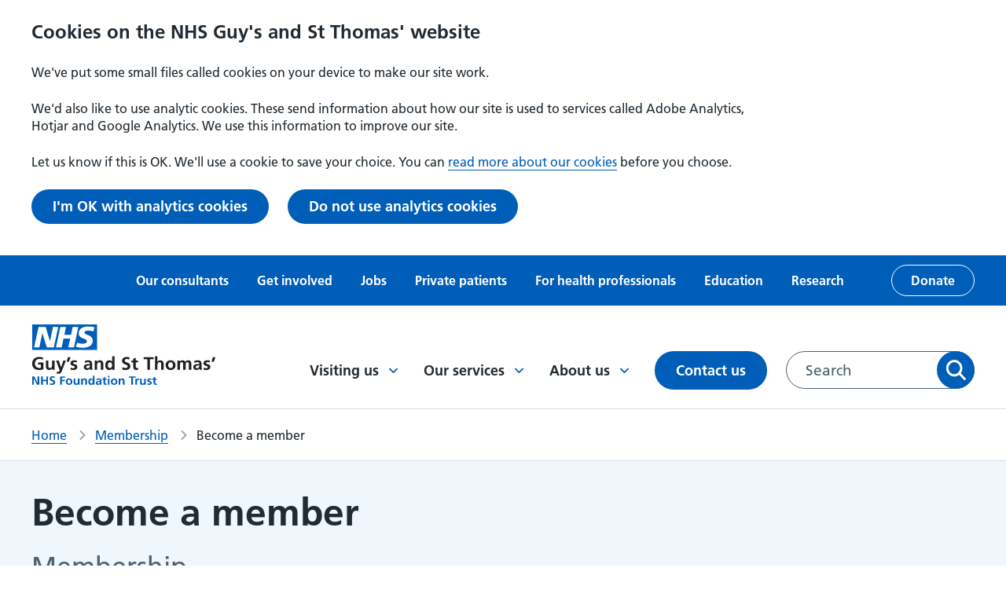

--- FILE ---
content_type: text/html; charset=UTF-8
request_url: https://www.guysandstthomas.nhs.uk/membership/become-member
body_size: 10271
content:
<!DOCTYPE html>
<html lang="en-GB" dir="ltr" prefix="content: http://purl.org/rss/1.0/modules/content/  dc: http://purl.org/dc/terms/  foaf: http://xmlns.com/foaf/0.1/  og: http://ogp.me/ns#  rdfs: http://www.w3.org/2000/01/rdf-schema#  schema: http://schema.org/  sioc: http://rdfs.org/sioc/ns#  sioct: http://rdfs.org/sioc/types#  skos: http://www.w3.org/2004/02/skos/core#  xsd: http://www.w3.org/2001/XMLSchema# ">
  <head>
    <link rel="manifest" href="/themes/custom/gstt/favicons/site.webmanifest" />
    <link rel="mask-icon" href="/themes/custom/gstt/favicons/safari-pinned-tab.svg" />
    <meta name="msapplication-TileColor" content="#ffffff" />
    <meta name="msapplication-config" content="/themes/custom/gstt/favicons/browserconfig.xml" />
    <meta name="theme-color" content="#ffffff" />
    <!-- Google Search Console authentication tag -->
    <meta name="google-site-verification" content="331Ad1lJa7HHHyzK8IYMZUiu1lZmz9YkwUY92h9vet8" />
    <meta name="google-site-verification" content="9PpT3dfsJ24paX_d8-8KIDnflyiGVSKTxIHODEmN8a4" />
    <meta charset="utf-8" />
<meta name="description" content="Find out how you can join to become a member of Guy&#039;s and St Thomas&#039; NHS Foundation Trust." />
<meta name="keywords" content="members,membership,Foundation trusts,become a member" />
<link rel="canonical" href="https://www.guysandstthomas.nhs.uk/membership/become-member" />
<link rel="icon" href="/themes/custom/gstt/favicons/favicon.ico" />
<link rel="icon" sizes="32x32" href="web/themes/custom/gstt/favicons/logo-32x32.png" />
<link rel="icon" sizes="96x96" href="web/themes/custom/gstt/favicons/logo-96x96.png" />
<link rel="apple-touch-icon" href="web/themes/custom/gstt/favicons/apple-touch-icon-60x60.png" />
<link rel="apple-touch-icon" sizes="72x72" href="web/themes/custom/gstt/favicons/apple-touch-icon-72x72.png" />
<link rel="apple-touch-icon" sizes="76x76" href="web/themes/custom/gstt/favicons/apple-touch-icon-76x76.png" />
<link rel="apple-touch-icon" sizes="114x114" href="web/themes/custom/gstt/favicons/apple-touch-icon-114x114.png" />
<link rel="apple-touch-icon" sizes="120x120" href="web/themes/custom/gstt/favicons/apple-touch-icon-120x120.png" />
<link rel="apple-touch-icon" sizes="144x144" href="web/themes/custom/gstt/favicons/apple-touch-icon-144x144.png" />
<meta property="og:site_name" content="Guy&#039;s and St Thomas&#039; NHS Foundation Trust" />
<meta property="og:url" content="https://www.guysandstthomas.nhs.uk/membership/become-member" />
<meta property="og:title" content="Membership - Become a member" />
<meta property="og:description" content="Find out how you can join to become a member of Guy&#039;s and St Thomas&#039; NHS Foundation Trust." />
<meta property="og:image" content="https://www.guysandstthomas.nhs.uk/sites/default/files/2022-05/GSTT_logo_social%20card.png" />
<meta name="twitter:card" content="summary_large_image" />
<meta name="twitter:title" content="Membership - Become a member" />
<meta name="twitter:description" content="Find out how you can join to become a member of Guy&#039;s and St Thomas&#039; NHS Foundation Trust." />
<meta name="twitter:image" content="https://www.guysandstthomas.nhs.uk/sites/default/files/2022-05/GSTT_logo_social%20card.png" />
<meta name="Generator" content="Drupal 10 (https://www.drupal.org)" />
<meta name="MobileOptimized" content="width" />
<meta name="HandheldFriendly" content="true" />
<meta name="viewport" content="width=device-width, initial-scale=1.0" />
<script type="application/ld+json">{
    "@context": "https://schema.org",
    "@type": "BreadcrumbList",
    "itemListElement": [
        {
            "@type": "ListItem",
            "position": 1,
            "name": "Home",
            "item": "/"
        },
        {
            "@type": "ListItem",
            "position": 2,
            "name": "Membership",
            "item": "/membership"
        },
        {
            "@type": "ListItem",
            "position": 3,
            "name": "Become a member"
        }
    ]
}</script>
<script src="/sites/default/files/eu_cookie_compliance/eu_cookie_compliance.script.js?t8vbvb" defer></script>

    <title>Membership - Become a member | Guy&#039;s and St Thomas&#039; NHS Foundation Trust</title>
      <link
        rel="preload"
        href="https://fonts.googleapis.com/css2?family=Roboto+Slab:wght@400;500&family=Roboto:wght@400;500&display=swap"
        as="style"
        onload="this.onload=null;this.rel='stylesheet'"
      />
    <link rel="stylesheet" media="all" href="/sites/default/files/css/css_UUVZMLSn2gyRZWSp8_av07xer67gwXOr0KxgEHT0s04.css?delta=0&amp;language=en&amp;theme=gstt&amp;include=[base64]" />
<link rel="stylesheet" media="all" href="/sites/default/files/css/css_BKMzV1bmBp9d4m5qeSmY2mp5Pzq0hfuoaT0T594IM3I.css?delta=1&amp;language=en&amp;theme=gstt&amp;include=[base64]" />

    
  </head>
  <body>
    
      <div class="dialog-off-canvas-main-canvas" data-off-canvas-main-canvas>
    




<div  class="layout-container">
        







<header  class="header">

      
  
      
    <div class="header__eu-cookies">
    </div>
  
          <a href="#main-content" class="header__main-content-link visually-hidden sr-only-focusable">
      <div class="container"><p class="paragraph--no-margin">Skip to main content</p></div>
    </a>
  
        <div  class="header__top-menu">
      
  


<nav class="inline-nav" aria-label="Secondary menu">
  <div class="container">
    
<ul  class="inline-menu list--unstyled">
                    <li>
                          
<a
   class="link"
  
    href="/our-consultants"
>
      Our consultants
      </a>
                      </li>
                  <li>
                          
<a
   class="link"
  
    href="/get-involved"
>
      Get involved
      </a>
                      </li>
                  <li>
                          
<a
   class="link"
  
    href="/jobs"
>
      Jobs
      </a>
                      </li>
                  <li>
                          
<a
   class="link"
  
    href="/private-patients"
>
      Private patients
      </a>
                      </li>
                  <li>
                          
<a
   class="link"
  
    href="/health-professionals"
>
      For health professionals
      </a>
                      </li>
                  <li>
                          
<a
   class="link"
  
    href="/education"
>
      Education
      </a>
                      </li>
                  <li>
                          
<a
   class="link"
  
    href="/research"
>
      Research
      </a>
                      </li>
                  <li>
                          


  
<a
   class="button button--inverse-outline"
  
        href=https://gsttcharity.org.uk/donate/?sc=26DA84&amp;utm_source=earned&amp;utm_medium=affiliate&amp;utm_campaign=partnership2025&amp;utm_content=gsst_nhs_foundation_trust_website
  >
      Donate
      </a>
                      </li>
              </ul>
  </div>
</nav>


    </div>
  
  <div  class="header__primary">
    <div class="container">

            <div  class="header__primary__branding">
        <a href="/">
          

  
<img
   class="logo__image"
      src="/themes/custom/gstt/NHS_gstt.svg"
      alt="Guys and St Thomas NHS Foundation Trust"
    />
        </a>
      </div>

            <div  class="header__primary__menus">

                    <div  class="header__menu">
      <button class="toggle-expand__open button">
        Menu
        


<svg  class="icon"

      aria-hidden="true" role="presentation"
  
  
  
  focusable="false"
>
    
  <use xlink:href="/themes/custom/gstt/dist/icons.svg#hamburger"></use>
</svg>
      </button>
      <div  class="header__menu__wrapper">
        
  


<nav id="main-nav-desktop"  class="main-nav main-nav--desktop" aria-label="Main menu">
  <div class="toggle-expand__close-wrapper">
    <button class="toggle-expand__close button" aria-label="Close menu">
      Menu
      


<svg  class="icon"

      aria-hidden="true" role="presentation"
  
  
  
  focusable="false"
>
    
  <use xlink:href="/themes/custom/gstt/dist/icons.svg#close"></use>
</svg>
    </button>
  </div>
  

    
                          
        
<ul  class="main-menu ul--unstyled">
                            

<li  class="main-menu__item main-menu__item--l0 main-menu__item--with-sub">
                    
<a
   class="main-menu__link main-menu__link--l0 main-menu__link--with-sub main-menu__link--icon"
  
    href="/visiting-us"
>
      Visiting us
        


<svg  class="icon"

      aria-hidden="true" role="presentation"
  
  
  
  focusable="false"
>
    
  <use xlink:href="/themes/custom/gstt/dist/icons.svg#chevron-down"></use>
</svg>
    </a>
                    <div class="main-menu-sub-wrapper">
          <div class="container">
            <h2>
                
<a
   class="main-menu__link main-menu__link--submenu-title main-menu__link--icon"
  
    href="/visiting-us"
>
      Visiting us
        


<svg  class="icon"

      aria-hidden="true" role="presentation"
  
  
  
  focusable="false"
>
    
  <use xlink:href="/themes/custom/gstt/dist/icons.svg#long-arrow"></use>
</svg>
    </a>
            </h2>
                                    
                                                                    
                
<ul  class="main-menu main-menu--sub main-menu--sub-1 ul--unstyled">
                                  

<li  class="main-menu__item main-menu__item--sub main-menu__item--sub-1 main-menu__item--with-sub">
                    <h3>
              
<a
   class="main-menu__link main-menu__link--sub main-menu__link--sub-1 main-menu__link--with-sub main-menu__link--icon"
  
    href="/visiting-us/our-locations"
>
      Our locations
        


<svg  class="icon"

      aria-hidden="true" role="presentation"
  
  
  
  focusable="false"
>
    
  <use xlink:href="/themes/custom/gstt/dist/icons.svg#chevron-down"></use>
</svg>
    </a>
              </h3>
                    <div class="main-menu-sub-wrapper">
          <div class="container">
            <h3>
                
<a
   class="main-menu__link main-menu__link--submenu-title main-menu__link--icon"
  
    href="/visiting-us/our-locations"
>
      Our locations
        


<svg  class="icon"

      aria-hidden="true" role="presentation"
  
  
  
  focusable="false"
>
    
  <use xlink:href="/themes/custom/gstt/dist/icons.svg#long-arrow"></use>
</svg>
    </a>
            </h3>
                                    
                                                  
                
<ul  class="main-menu main-menu--sub main-menu--sub-1 main-menu--sub-2 ul--unstyled">
                                

<li  class="main-menu__item main-menu__item--sub main-menu__item--sub-2">
                  
<a
   class="main-menu__link main-menu__link--sub main-menu__link--sub-2"
  
    href="/guys-hospital"
>
      Guy&#039;s Hospital
      </a>
                </li>
                              

<li  class="main-menu__item main-menu__item--sub main-menu__item--sub-2">
                  
<a
   class="main-menu__link main-menu__link--sub main-menu__link--sub-2"
  
    href="/st-thomas-hospital"
>
      St Thomas&#039; Hospital
      </a>
                </li>
                              

<li  class="main-menu__item main-menu__item--sub main-menu__item--sub-2">
                  
<a
   class="main-menu__link main-menu__link--sub main-menu__link--sub-2"
  
    href="/evelina-london-childrens-hospital"
>
      Evelina London Children&#039;s Hospital
      </a>
                </li>
                              

<li  class="main-menu__item main-menu__item--sub main-menu__item--sub-2">
                  
<a
   class="main-menu__link main-menu__link--sub main-menu__link--sub-2"
  
    href="/royal-brompton-hospital"
>
      Royal Brompton Hospital
      </a>
                </li>
                              

<li  class="main-menu__item main-menu__item--sub main-menu__item--sub-2">
                  
<a
   class="main-menu__link main-menu__link--sub main-menu__link--sub-2"
  
    href="/harefield-hospital"
>
      Harefield Hospital
      </a>
                </li>
                              

<li  class="main-menu__item main-menu__item--sub main-menu__item--sub-2">
                  
<a
   class="main-menu__link main-menu__link--sub main-menu__link--sub-2"
  
    href="/community-health-centres"
>
      Community health centres
      </a>
                </li>
                      </ul>
          
          </div>
        </div>
        </li>
                              

<li  class="main-menu__item main-menu__item--sub main-menu__item--sub-1">
                  
<a
   class="main-menu__link main-menu__link--sub main-menu__link--sub-1"
  
    href="/visiting-us/outpatient-appointments"
>
      Outpatient appointments
      </a>
                </li>
                              

<li  class="main-menu__item main-menu__item--sub main-menu__item--sub-1">
                  
<a
   class="main-menu__link main-menu__link--sub main-menu__link--sub-1"
  
    href="/visiting-us/staying-hospital-inpatient"
>
      Staying in hospital
      </a>
                </li>
                              

<li  class="main-menu__item main-menu__item--sub main-menu__item--sub-1">
                  
<a
   class="main-menu__link main-menu__link--sub main-menu__link--sub-1"
  
    href="/travel-help"
>
      Help with travel
      </a>
                </li>
                              

<li  class="main-menu__item main-menu__item--sub main-menu__item--sub-1">
                  
<a
   class="main-menu__link main-menu__link--sub main-menu__link--sub-1"
  
    href="/visiting-us/staying-safe-during-your-visit"
>
      Staying safe during your visit
      </a>
                </li>
                              

<li  class="main-menu__item main-menu__item--sub main-menu__item--sub-1">
                  
<a
   class="main-menu__link main-menu__link--sub main-menu__link--sub-1"
  
    href="/visiting-us/visiting-patient"
>
      Visiting a patient
      </a>
                </li>
                              

<li  class="main-menu__item main-menu__item--sub main-menu__item--sub-1">
                  
<a
   class="main-menu__link main-menu__link--sub main-menu__link--sub-1"
  
    href="/waiting-your-appointment-or-procedure"
>
      Waiting for your appointment or procedure
      </a>
                </li>
                      </ul>
          
          </div>
        </div>
        </li>
                          

<li  class="main-menu__item main-menu__item--l0 main-menu__item--with-sub">
                    
<a
   class="main-menu__link main-menu__link--l0 main-menu__link--with-sub main-menu__link--icon"
  
    href="/our-services"
>
      Our services
        


<svg  class="icon"

      aria-hidden="true" role="presentation"
  
  
  
  focusable="false"
>
    
  <use xlink:href="/themes/custom/gstt/dist/icons.svg#chevron-down"></use>
</svg>
    </a>
                    <div class="main-menu-sub-wrapper">
          <div class="container">
            <h2>
                
<a
   class="main-menu__link main-menu__link--submenu-title main-menu__link--icon"
  
    href="/our-services"
>
      Our services
        


<svg  class="icon"

      aria-hidden="true" role="presentation"
  
  
  
  focusable="false"
>
    
  <use xlink:href="/themes/custom/gstt/dist/icons.svg#long-arrow"></use>
</svg>
    </a>
            </h2>
                                    
                                                                    
                
<ul  class="main-menu main-menu--sub main-menu--sub-1 ul--unstyled">
                                

<li  class="main-menu__item main-menu__item--sub main-menu__item--sub-1">
                  
<a
   class="main-menu__link main-menu__link--sub main-menu__link--sub-1"
  
    href="/community-health-centres"
>
      Find a community health centre
      </a>
                </li>
                              

<li  class="main-menu__item main-menu__item--sub main-menu__item--sub-1">
                  
<a
   class="main-menu__link main-menu__link--sub main-menu__link--sub-1"
  
    href="/our-wards"
>
      Find a ward
      </a>
                </li>
                                

<li  class="main-menu__item main-menu__item--sub main-menu__item--sub-1 main-menu__item--with-sub">
                    <h3>
              
<a
   class="main-menu__link main-menu__link--sub main-menu__link--sub-1 main-menu__link--with-sub main-menu__link--icon"
  
    href="/our-services"
>
      Find a service
        


<svg  class="icon"

      aria-hidden="true" role="presentation"
  
  
  
  focusable="false"
>
    
  <use xlink:href="/themes/custom/gstt/dist/icons.svg#chevron-down"></use>
</svg>
    </a>
              </h3>
                    <div class="main-menu-sub-wrapper">
          <div class="container">
            <h3>
                
<a
   class="main-menu__link main-menu__link--submenu-title main-menu__link--icon"
  
    href="/our-services"
>
      Find a service
        


<svg  class="icon"

      aria-hidden="true" role="presentation"
  
  
  
  focusable="false"
>
    
  <use xlink:href="/themes/custom/gstt/dist/icons.svg#long-arrow"></use>
</svg>
    </a>
            </h3>
                                    
                                                  
                
<ul  class="main-menu main-menu--sub main-menu--sub-1 main-menu--sub-2 ul--unstyled">
                                

<li  class="main-menu__item main-menu__item--sub main-menu__item--sub-2">
                  
<a
   class="main-menu__link main-menu__link--sub main-menu__link--sub-2"
  
    href="/our-services/cardiovascular"
>
      Cardiovascular
      </a>
                </li>
                              

<li  class="main-menu__item main-menu__item--sub main-menu__item--sub-2">
                  
<a
   class="main-menu__link main-menu__link--sub main-menu__link--sub-2"
  
    href="/our-services/community-services"
>
      Community
      </a>
                </li>
                              

<li  class="main-menu__item main-menu__item--sub main-menu__item--sub-2">
                  
<a
   class="main-menu__link main-menu__link--sub main-menu__link--sub-2"
  
    href="/our-services/dental-services"
>
      Dental
      </a>
                </li>
                              

<li  class="main-menu__item main-menu__item--sub main-menu__item--sub-2">
                  
<a
   class="main-menu__link main-menu__link--sub main-menu__link--sub-2"
  
    href="/our-services/emergency-care"
>
      Emergency care
      </a>
                </li>
                              

<li  class="main-menu__item main-menu__item--sub main-menu__item--sub-2">
                  
<a
   class="main-menu__link main-menu__link--sub main-menu__link--sub-2"
  
    href="/our-services/kidney"
>
      Kidney
      </a>
                </li>
                              

<li  class="main-menu__item main-menu__item--sub main-menu__item--sub-2">
                  
<a
   class="main-menu__link main-menu__link--sub main-menu__link--sub-2"
  
    href="/our-services/maternity"
>
      Maternity
      </a>
                </li>
                              

<li  class="main-menu__item main-menu__item--sub main-menu__item--sub-2">
                  
<a
   class="main-menu__link main-menu__link--sub main-menu__link--sub-2"
  
    href="/our-services/sexual-health"
>
      Sexual health
      </a>
                </li>
                              

<li  class="main-menu__item main-menu__item--sub main-menu__item--sub-2">
                  
<a
   class="main-menu__link main-menu__link--sub main-menu__link--sub-2"
  
    href="/our-services/urology-services"
>
      Urology
      </a>
                </li>
                      </ul>
          
          </div>
        </div>
        </li>
                              

<li  class="main-menu__item main-menu__item--sub main-menu__item--sub-1">
                  
<a
   class="main-menu__link main-menu__link--sub main-menu__link--sub-1"
  
    href="/guys-cancer"
>
      Guy&#039;s Cancer
      </a>
                </li>
                              

<li  class="main-menu__item main-menu__item--sub main-menu__item--sub-1">
                  
<a
   class="main-menu__link main-menu__link--sub main-menu__link--sub-1"
  
    href="/mychart"
>
      MyChart patient app
      </a>
                </li>
                              

<li  class="main-menu__item main-menu__item--sub main-menu__item--sub-1">
                  
<a
   class="main-menu__link main-menu__link--sub main-menu__link--sub-1"
  
    href="/about-us/your-health-records"
>
      Your health records
      </a>
                </li>
                              

<li  class="main-menu__item main-menu__item--sub main-menu__item--sub-1">
                  
<a
   class="main-menu__link main-menu__link--sub main-menu__link--sub-1"
  
    href="/our-services/covid-19-vaccinations"
>
      Flu and COVID-19 vaccinations
      </a>
                </li>
                      </ul>
          
          </div>
        </div>
        </li>
                          

<li  class="main-menu__item main-menu__item--l0 main-menu__item--with-sub">
                    
<a
   class="main-menu__link main-menu__link--l0 main-menu__link--with-sub main-menu__link--icon"
  
    href="/about-us"
>
      About us
        


<svg  class="icon"

      aria-hidden="true" role="presentation"
  
  
  
  focusable="false"
>
    
  <use xlink:href="/themes/custom/gstt/dist/icons.svg#chevron-down"></use>
</svg>
    </a>
                    <div class="main-menu-sub-wrapper">
          <div class="container">
            <h2>
                
<a
   class="main-menu__link main-menu__link--submenu-title main-menu__link--icon"
  
    href="/about-us"
>
      About us
        


<svg  class="icon"

      aria-hidden="true" role="presentation"
  
  
  
  focusable="false"
>
    
  <use xlink:href="/themes/custom/gstt/dist/icons.svg#long-arrow"></use>
</svg>
    </a>
            </h2>
                                    
                                                                    
                
<ul  class="main-menu main-menu--sub main-menu--sub-1 ul--unstyled">
                                  

<li  class="main-menu__item main-menu__item--sub main-menu__item--sub-1 main-menu__item--with-sub">
                    <h3>
              
<a
   class="main-menu__link main-menu__link--sub main-menu__link--sub-1 main-menu__link--with-sub main-menu__link--icon"
  
    href="/about-us/our-organisation"
>
      Our organisation
        


<svg  class="icon"

      aria-hidden="true" role="presentation"
  
  
  
  focusable="false"
>
    
  <use xlink:href="/themes/custom/gstt/dist/icons.svg#chevron-down"></use>
</svg>
    </a>
              </h3>
                    <div class="main-menu-sub-wrapper">
          <div class="container">
            <h3>
                
<a
   class="main-menu__link main-menu__link--submenu-title main-menu__link--icon"
  
    href="/about-us/our-organisation"
>
      Our organisation
        


<svg  class="icon"

      aria-hidden="true" role="presentation"
  
  
  
  focusable="false"
>
    
  <use xlink:href="/themes/custom/gstt/dist/icons.svg#long-arrow"></use>
</svg>
    </a>
            </h3>
                                    
                                                  
                
<ul  class="main-menu main-menu--sub main-menu--sub-1 main-menu--sub-2 ul--unstyled">
                                

<li  class="main-menu__item main-menu__item--sub main-menu__item--sub-2">
                  
<a
   class="main-menu__link main-menu__link--sub main-menu__link--sub-2"
  
    href="/about-us/our-staff"
>
      Our staff
      </a>
                </li>
                              

<li  class="main-menu__item main-menu__item--sub main-menu__item--sub-2">
                  
<a
   class="main-menu__link main-menu__link--sub main-menu__link--sub-2"
  
    href="/about-us/our-board"
>
      Our Board
      </a>
                </li>
                              

<li  class="main-menu__item main-menu__item--sub main-menu__item--sub-2">
                  
<a
   class="main-menu__link main-menu__link--sub main-menu__link--sub-2"
  
    href="/about-us/our-board/non-executive-directors"
>
      Non-executive directors
      </a>
                </li>
                              

<li  class="main-menu__item main-menu__item--sub main-menu__item--sub-2">
                  
<a
   class="main-menu__link main-menu__link--sub main-menu__link--sub-2"
  
    href="/membership"
>
      Membership
      </a>
                </li>
                              

<li  class="main-menu__item main-menu__item--sub main-menu__item--sub-2">
                  
<a
   class="main-menu__link main-menu__link--sub main-menu__link--sub-2"
  
    href="/about-us/our-partners"
>
      Working with partners
      </a>
                </li>
                              

<li  class="main-menu__item main-menu__item--sub main-menu__item--sub-2">
                  
<a
   class="main-menu__link main-menu__link--sub main-menu__link--sub-2"
  
    href="/get-involved/council-governors"
>
      Council of Governors
      </a>
                </li>
                              

<li  class="main-menu__item main-menu__item--sub main-menu__item--sub-2">
                  
<a
   class="main-menu__link main-menu__link--sub main-menu__link--sub-2"
  
    href="/about-us/our-partners/charities"
>
      Our charities
      </a>
                </li>
                      </ul>
          
          </div>
        </div>
        </li>
                              

<li  class="main-menu__item main-menu__item--sub main-menu__item--sub-1">
                  
<a
   class="main-menu__link main-menu__link--sub main-menu__link--sub-1"
  
    href="/about-us/our-strategy-and-values"
>
      Our strategy and values
      </a>
                </li>
                              

<li  class="main-menu__item main-menu__item--sub main-menu__item--sub-1">
                  
<a
   class="main-menu__link main-menu__link--sub main-menu__link--sub-1"
  
    href="/epic"
>
      Electronic health records
      </a>
                </li>
                              

<li  class="main-menu__item main-menu__item--sub main-menu__item--sub-1">
                  
<a
   class="main-menu__link main-menu__link--sub main-menu__link--sub-1"
  
    href="/about-us/equality-diversity-and-inclusion"
>
      Equality and diversity
      </a>
                </li>
                              

<li  class="main-menu__item main-menu__item--sub main-menu__item--sub-1">
                  
<a
   class="main-menu__link main-menu__link--sub main-menu__link--sub-1"
  
    href="/about-us/freedom-information"
>
      Freedom of information
      </a>
                </li>
                              

<li  class="main-menu__item main-menu__item--sub main-menu__item--sub-1">
                  
<a
   class="main-menu__link main-menu__link--sub main-menu__link--sub-1"
  
    href="/about-us/our-history"
>
      Our history
      </a>
                </li>
                              

<li  class="main-menu__item main-menu__item--sub main-menu__item--sub-1">
                  
<a
   class="main-menu__link main-menu__link--sub main-menu__link--sub-1"
  
    href="/about-us/publications"
>
      Publications
      </a>
                </li>
                              

<li  class="main-menu__item main-menu__item--sub main-menu__item--sub-1">
                  
<a
   class="main-menu__link main-menu__link--sub main-menu__link--sub-1"
  
    href="/about-us/sustainability"
>
      Sustainability
      </a>
                </li>
                              

<li  class="main-menu__item main-menu__item--sub main-menu__item--sub-1">
                  
<a
   class="main-menu__link main-menu__link--sub main-menu__link--sub-1"
  
    href="/news"
>
      News
      </a>
                </li>
                              

<li  class="main-menu__item main-menu__item--sub main-menu__item--sub-1">
                  
<a
   class="main-menu__link main-menu__link--sub main-menu__link--sub-1"
  
    href="/events"
>
      Events
      </a>
                </li>
                      </ul>
          
          </div>
        </div>
        </li>
                        

<li  class="main-menu__item main-menu__item--l0">
                  
<a
   class="main-menu__link main-menu__link--l0"
  
    href="/contact-us"
>
      Contact us
      </a>
                </li>
              </ul>
  
</nav>


        
  


<nav class="inline-nav" aria-label="Secondary menu">
  <div class="container">
    
<ul  class="inline-menu list--unstyled">
                    <li>
                          
<a
   class="link"
  
    href="/our-consultants"
>
      Our consultants
      </a>
                      </li>
                  <li>
                          
<a
   class="link"
  
    href="/get-involved"
>
      Get involved
      </a>
                      </li>
                  <li>
                          
<a
   class="link"
  
    href="/jobs"
>
      Jobs
      </a>
                      </li>
                  <li>
                          
<a
   class="link"
  
    href="/private-patients"
>
      Private patients
      </a>
                      </li>
                  <li>
                          
<a
   class="link"
  
    href="/health-professionals"
>
      For health professionals
      </a>
                      </li>
                  <li>
                          
<a
   class="link"
  
    href="/education"
>
      Education
      </a>
                      </li>
                  <li>
                          
<a
   class="link"
  
    href="/research"
>
      Research
      </a>
                      </li>
                  <li>
                          


  
<a
   class="button button--inverse-outline"
  
        href=https://gsttcharity.org.uk/donate/?sc=26DA84&amp;utm_source=earned&amp;utm_medium=affiliate&amp;utm_campaign=partnership2025&amp;utm_content=gsst_nhs_foundation_trust_website
  >
      Donate
      </a>
                      </li>
              </ul>
  </div>
</nav>


      </div>
    </div>
  
                <button class="toggle-search button">
          <span class="sr-only">Toggle search</span>
          


<svg  class="icon icon--open"

      aria-hidden="true" role="presentation"
  
  
  
  focusable="false"
>
    
  <use xlink:href="/themes/custom/gstt/dist/icons.svg#search"></use>
</svg>
          


<svg  class="icon icon--close"

      aria-hidden="true" role="presentation"
  
  
  
  focusable="false"
>
    
  <use xlink:href="/themes/custom/gstt/dist/icons.svg#close"></use>
</svg>
        </button>

                <div  class="header__desktop-search">
            <div  data-bef-auto-submit-full-form="" data-bef-auto-submit="" data-bef-auto-submit-delay="500" novalidate="novalidate" data-drupal-selector="views-exposed-form-search-page-1" id="block-gsttsearchform-desktop" class="block views-exposed-form bef-exposed-form">
  
    
      <div class="form-container container">
  <form action="/search" method="get" accept-charset="UTF-8">
    <div class="js-form-item form-item form-item--search__item">
      <label for="edit-query" class="visually-hidden form-item__label">
    Search for:
          <span class="form--optional">(optional)</span>
      </label>
            <input data-bef-auto-submit-exclude="" data-drupal-selector="edit-query" type="text" id="edit-query" name="query" value="" size="30" maxlength="128" placeholder="Search" class="form-text form-item__textfield" />

      </div>
<div data-drupal-selector="edit-actions" class="form-actions js-form-wrapper form-wrapper" id="edit-actions">  <button data-bef-auto-submit-click="" data-drupal-selector="edit-submit-search" type="submit" id="edit-submit-search" value="Apply" class="button js-form-submit form-submit">
    Apply
  </button>
  
</div>
<div class="d-none"><div class="form-item--select js-form-item form-item form-item--select__item">
      <label for="edit-sort-by" class="form-item__label">
    Sort by
          <span class="form--optional">(optional)</span>
      </label>
          <div class="form-item__dropdown"><select data-drupal-selector="edit-sort-by" id="edit-sort-by" name="sort_by" class="form-select form-item__select"><option value="search_api_relevance" selected="selected">Relevance</option><option value="published_at">Most recent</option></select></div>
      </div>
</div>

  </form>
</div>

  </div>

          </div>
      </div>
    </div>
  </div>

    <div  class="header__mobile-search">
    <div  class="mobile-search__wrapper container">
          <div  data-bef-auto-submit-full-form="" data-bef-auto-submit="" data-bef-auto-submit-delay="500" novalidate="novalidate" data-drupal-selector="views-exposed-form-search-page-1" id="block-gsttsearchform-mobile" class="block views-exposed-form bef-exposed-form">
  
    
      <div class="form-container container">
  <form action="/search" method="get" accept-charset="UTF-8">
    <div class="js-form-item form-item form-item--search__item">
      <label for="edit-query--2" class="visually-hidden form-item__label">
    Search for:
          <span class="form--optional">(optional)</span>
      </label>
            <input data-bef-auto-submit-exclude="" data-drupal-selector="edit-query" type="text" id="edit-query--2" name="query" value="" size="30" maxlength="128" placeholder="Search" class="form-text form-item__textfield" />

      </div>
<div data-drupal-selector="edit-actions" class="form-actions js-form-wrapper form-wrapper" id="edit-actions--2">  <button data-bef-auto-submit-click="" data-drupal-selector="edit-submit-search-2" type="submit" id="edit-submit-search--2" value="Apply" class="button js-form-submit form-submit">
    Apply
  </button>
  
</div>
<div class="d-none"><div class="form-item--select js-form-item form-item form-item--select__item">
      <label for="edit-sort-by--2" class="form-item__label">
    Sort by
          <span class="form--optional">(optional)</span>
      </label>
          <div class="form-item__dropdown"><select data-drupal-selector="edit-sort-by" id="edit-sort-by--2" name="sort_by" class="form-select form-item__select"><option value="search_api_relevance" selected="selected">Relevance</option><option value="published_at">Most recent</option></select></div>
      </div>
</div>

  </form>
</div>

  </div>

      </div>
  </div>
</header>

  
      <main id="content" role="main">
      <section class="section" id="main-content" tabindex="-1">
          <div>
    <div  id="block-gstt-breadcrumbs" class="block">
  
    
      


  <nav role="navigation"  class="breadcrumbs" aria-label="Breadcrumbs">
    <div class="container">
      <ol  class="breadcrumbs__list breadcrumbs__list--desktop">
                  <li  class="breadcrumbs__item">
                          <a  class="breadcrumbs__link" href="/">Home</a>
                      </li>
                  <li  class="breadcrumbs__item">
                          <a  class="breadcrumbs__link" href="/membership">Membership</a>
                      </li>
                  <li  class="breadcrumbs__item">
                          Become a member
                      </li>
              </ol>

      <ol  class="breadcrumbs__list breadcrumbs__list--mobile">
        <li  class="breadcrumbs__item">
          <a  class="breadcrumbs__link" href="/membership">Back to membership</a>
        </li>
      </ol>
    </div>
  </nav>

  </div>
<div data-drupal-messages-fallback class="hidden"></div>
<div  id="block-gstt-content" class="block">
  
    
      



  
<article  data-history-node-id="4730" about="/membership/become-member" class="corporate-subpage">
  
<div class="page-with-sidebar ">
          


<div  data-history-node-id="4730" about="/membership/become-member" class="landing-page-title landing-page-title--blue corporate-subpage">
  <div class="container">
    <div  class="landing-page-title__content">
              

<h1  class="heading heading--title">
            Become a member
      </h1>
                          
      
                              

<h2  class="heading heading--main heading--lighter heading--no-margin">
            Membership
      </h2>
                        </div>
                </div>
</div>
    
    
  <div class="container components-wrapper">
          

<ul  class="section-navigation list--unstyled">
                          <li  class="section-navigation__link">
          <a href="/membership">Overview</a>
        </li>
                              <li  class="section-navigation__link">
          <a href="/membership/about-our-members">About our members</a>
        </li>
                              <li  class="section-navigation__link section-navigation__link--active">
          <span class="sr-only">Current page section</span>
          <span class="sr-only">:</span>
          <span>Become a member</span>
        </li>
                              <li  class="section-navigation__link">
          <a href="/membership/sign-e-gist">Sign up for e-GiST</a>
        </li>
                              <li  class="section-navigation__link">
          <a href="/membership/dates-your-diary">Dates for your diary</a>
        </li>
            </ul>

    
    
    
    <div class="row row-main justify-content-between">
                      <div class="col-md-6 col-lg-6 components">
                      
      <div class="field field--name-field-components field--type-entity-reference-revisions field--label-hidden field__items">
              <div class="field__item">

<div class="text">
  

            <div class="text-long"><p>You can join by:</p>

<ul>
	<li><a href="https://secure.membra.co.uk/Join/GuysAndStThomas" target="_blank" rel="noopener" class=" external">applying online<svg class="icon ext" focusable="false" aria-label="(This link is external)"><use href="/themes/custom/gstt/dist/icons.svg#external-link" /></svg></a></li>
	<li>emailing&nbsp;<a href="/cdn-cgi/l/email-protection#f592868181db98909897908786b59b9d86db9b9081"><span class="__cf_email__" data-cfemail="1c7b6f6868327179717e796e6f5c72746f32727968">[email&#160;protected]</span></a></li>
	<li>calling&nbsp;020 7188 7346</li>
</ul>

<p>Membership is free and registration is easy. After joining you'll receive regular updates and invitations to events and meetings.</p>

<p>As a member we'll invite you to be involved in everything we do to improve lives of patients. It's up to you how much you want to be involved.</p>

<h2 id="strongspread-the-word-strong"><strong>Spread the word</strong></h2>

<p>We're really keen for new members to join. Involving as many&nbsp;people as possible will make sure our services reflect the diverse needs of our&nbsp;patients and members of the public.</p>

<p>Do encourage your family or neighbours to&nbsp;become members as well.</p></div>
      
</div>
</div>
          </div>
  
      

  <nav  class="pagination" role="navigation" aria-label="Pagination">
    <ul  class="pagination__list list--unstyled">
              <li  class="pagination__item--previous">
          <a class="link" href="/membership/about-our-members">
            <span  class="pagination__item__text">Previous</span>
                          <span class="sr-only">:</span>
              <span  class="pagination__item__title text--small">About our members</span>
                        


<svg  class="icon"

      aria-hidden="true" role="presentation"
  
  
  
  focusable="false"
>
    
  <use xlink:href="/themes/custom/gstt/dist/icons.svg#arrow-right"></use>
</svg>
                      </a>
        </li>
                    <li  class="pagination__item--next">
          <a class="link" href="/membership/sign-e-gist">
            <span  class="pagination__item__text">Next</span>
                          <span class="sr-only">:</span>
              <span  class="pagination__item__title">Sign up for e-GiST</span>
                        


<svg  class="icon"

      aria-hidden="true" role="presentation"
  
  
  
  focusable="false"
>
    
  <use xlink:href="/themes/custom/gstt/dist/icons.svg#arrow-right"></use>
</svg>
                      </a>
        </li>
          </ul>
  </nav>

            


<div class="print-element-wrapper">
  <div class="print-element">
              <a href="/node/4728/print-this-resource/config" target="_blank">Print this resource</a>
            


<svg  class="icon"

      aria-hidden="true" role="presentation"
  
  
  
  focusable="false"
>
    
  <use xlink:href="/themes/custom/gstt/dist/icons.svg#printer"></use>
</svg>
  </div>
</div>
              
        </div>
        <div class="col-md-6 col-lg-5 sidebar-components">
                      
        
        </div>
          </div>

    
          
      </div>
</div>

</article>

  </div>

  </div>

      </section>
              <div>
    


<div  id="block-pagefeedback" class="page-feedback">
  <div  class="page-feedback__wrapper container">
    

<h2  class="heading heading--xsmall heading--no-margin">
            Is this page useful?
      </h2>
    <ul  class="page-feedback__links ul--unstyled">
      <li  class="page-feedback__links__item">
            <a href="/form/contact?source_entity_type=node&amp;source_entity_id=4730">Yes</a>
        </li>
      <li  class="page-feedback__links__item">
          <a href="/form/contact?source_entity_type=node&amp;source_entity_id=4730">No, I want to report a problem</a>
        </li>
    </ul>
  </div>
</div>

  </div>

      </main>
  
    
    

<footer  class="footer">
  <div class="container">
    <div  class="footer__inner">
            <div  class="footer__menu">
            
  



    
                          
        
<ul  class="footer__menu ul--unstyled">
                          

<li  class="footer__menu__item footer__menu__item--l0">
                  
<a
   class="footer__menu__link footer__menu__link--l0"
  
    href="/accessibility-statement"
>
      Accessibility statement
      </a>
                </li>
                        

<li  class="footer__menu__item footer__menu__item--l0">
                  
<a
   class="footer__menu__link footer__menu__link--l0"
  
    href="/cookies"
>
      Cookies
      </a>
                </li>
                        

<li  class="footer__menu__item footer__menu__item--l0">
                  
<a
   class="footer__menu__link footer__menu__link--l0"
  
    href="/easy-read"
>
      Easy read
      </a>
                </li>
                        

<li  class="footer__menu__item footer__menu__item--l0">
                  
<a
   class="footer__menu__link footer__menu__link--l0"
  
    href="/visiting-us/language-support"
>
      Language support
      </a>
                </li>
                        

<li  class="footer__menu__item footer__menu__item--l0">
                  
<a
   class="footer__menu__link footer__menu__link--l0"
  
    href="/sitemap"
>
      Sitemap
      </a>
                </li>
                        

<li  class="footer__menu__item footer__menu__item--l0">
                  
<a
   class="footer__menu__link footer__menu__link--l0"
  
    href="/your-privacy"
>
      Your privacy
      </a>
                </li>
                        

<li  class="footer__menu__item footer__menu__item--l0">
                  
<a
   class="footer__menu__link footer__menu__link--l0"
  
    href="/visiting-us/our-locations"
>
      Find all our hospitals and clinics
      </a>
                </li>
              </ul>
  


        </div>
            <div  class="footer__hospitals">
        

<h2  class="heading heading--xsmall">
            Our hospitals
      </h2>
            <div class="footer__hospitals__wrapper">
              


<div  class="link-and-text">
      

<h3  class="heading heading--no-margin">
      
<a
   class="heading__link"
  
    href="https://www.guysandstthomas.nhs.uk/guys-hospital"
>
      Guy&#039;s Hospital
      </a>
  </h3>
                <p>Great Maze Pond<br />
London SE1 9RT<br />
Phone: <a href="tel:02071887188">020 7188 7188</a></p>

          </div>
              


<div  class="link-and-text">
      

<h3  class="heading heading--no-margin">
      
<a
   class="heading__link"
  
    href="https://www.rbht.nhs.uk/contact"
>
      Royal Brompton Hospital
      </a>
  </h3>
                <p>Sydney Street<br />
London SW3 6NP<br />
Phone: <a href="tel:02073528121">020 7352 8121</a></p>

          </div>
              


<div  class="link-and-text">
      

<h3  class="heading heading--no-margin">
      
<a
   class="heading__link"
  
    href="https://www.guysandstthomas.nhs.uk/st-thomas-hospital"
>
      St Thomas&#039; Hospital
      </a>
  </h3>
                <p>Westminster Bridge Road<br />
London SE1 7EH<br />
Phone: <a href="tel:02071887188">020 7188 7188</a></p>

          </div>
              


<div  class="link-and-text">
      

<h3  class="heading heading--no-margin">
      
<a
   class="heading__link"
  
    href="https://www.rbht.nhs.uk/contact"
>
      Harefield Hospital
      </a>
  </h3>
                <p>Hill End Road<br />
Harefield UB9 6JH<br />
Phone: <a href="tel:01895823737">01895 823737</a></p>

          </div>
              


<div  class="link-and-text">
      

<h3  class="heading heading--no-margin">
      
<a
   class="heading__link"
  
    href="https://www.evelinalondon.nhs.uk/Home.aspx"
>
      Evelina London Children&#039;s Hospital
      </a>
  </h3>
                <p>Westminster Bridge Road<br />
London SE1 7EH<br />
Phone: <a href="tel:02071887188">020 7188 7188</a></p>

          </div>
          </div>
        </div>
            <div  class="footer__social">
        

<h2  class="heading heading--xsmall">
            Connect with us on social media
      </h2>
            
<ul  class="social-menu">
      
          
<li  class="social-menu__item">
          
<a
   class="social-menu__link"
  
    href="https://www.facebook.com/GSTTnhs/"
>
      


<svg  class="icon"

  
  
  
  focusable="false"
>
    
  <use xlink:href="/themes/custom/gstt/dist/icons.svg#facebook"></use>
</svg>
    <span class="sr-only">Facebook - Opens in new window</span>
      </a>
    </li>
          
<li  class="social-menu__item">
          
<a
   class="social-menu__link"
  
    href="https://twitter.com/GSTTnhs"
>
      


<svg  class="icon"

  
  
  
  focusable="false"
>
    
  <use xlink:href="/themes/custom/gstt/dist/icons.svg#twitter"></use>
</svg>
    <span class="sr-only">Twitter - Opens in new window</span>
      </a>
    </li>
          
<li  class="social-menu__item">
          
<a
   class="social-menu__link"
  
    href="https://www.linkedin.com/company/guys-and-st-thomas-nhs-foundation-trust"
>
      


<svg  class="icon"

  
  
  
  focusable="false"
>
    
  <use xlink:href="/themes/custom/gstt/dist/icons.svg#linkedin"></use>
</svg>
    <span class="sr-only">Linkedin - Opens in new window</span>
      </a>
    </li>
          
<li  class="social-menu__item">
          
<a
   class="social-menu__link"
  
    href="https://www.youtube.com/channel/UCbJBh2MFKrX6Lf8bJ7_ZGWQ"
>
      


<svg  class="icon"

  
  
  
  focusable="false"
>
    
  <use xlink:href="/themes/custom/gstt/dist/icons.svg#youtube"></use>
</svg>
    <span class="sr-only">Youtube - Opens in new window</span>
      </a>
    </li>
      </ul>
        </div>
    </div>
          <div  class="footer__partners__inner">
        <div  class="footer__partners footer__partners--left">
                    <a href="https://www.cqc.org.uk/provider/RJ1">
      <div class="">
      
<div class="field field--name-field-media-image field--type-image">
            <div class="field__item">  <img loading="lazy" src="/sites/default/files/2022-03/CQC%20rated%20good_1.png" width="288" height="201" alt="Care Quality Commission rated good" typeof="foaf:Image" />

</div>
        </div>

    </div>
  </a>
              </div>
        <div  class="footer__partners footer__partners--right">
                    <a href="https://www.kingshealthpartners.org/">
      <div class="">
      
<div class="field field--name-field-media-image field--type-image">
            <div class="field__item">  <img loading="lazy" src="/sites/default/files/2022-03/Kings%20health%20partners%20double%20size.png" width="1095" height="82" alt="King&#039;s Health Partners logo" typeof="foaf:Image" />

</div>
        </div>

    </div>
  </a>
              </div>
      </div>
          </div>
  <div  class="footer__bottom">
    <p class="paragraph--tiny text-align-center">
      © 2026 Guy&#039;s and St Thomas&#039; NHS Foundation Trust
    </p>
  </div>
</footer>

</div>

  </div>

    
    <script data-cfasync="false" src="/cdn-cgi/scripts/5c5dd728/cloudflare-static/email-decode.min.js"></script><script type="application/json" data-drupal-selector="drupal-settings-json">{"path":{"baseUrl":"\/","pathPrefix":"","currentPath":"node\/4730","currentPathIsAdmin":false,"isFront":false,"currentLanguage":"en"},"pluralDelimiter":"\u0003","suppressDeprecationErrors":true,"ajaxPageState":{"libraries":"[base64]","theme":"gstt","theme_token":null},"ajaxTrustedUrl":{"\/search\/node":true,"\/search":true},"eu_cookie_compliance":{"cookie_policy_version":"1.0.0","popup_enabled":true,"popup_agreed_enabled":true,"popup_hide_agreed":true,"popup_clicking_confirmation":false,"popup_scrolling_confirmation":false,"popup_html_info":"\u003Cdiv  class=\u0022eu-cookie-compliance-banner eu-cookie-compliance-banner-info eu-cookie-compliance-banner--categories cookie-banner__message\u0022\u003E\n  \n\n\n\u003Cdiv  class=\u0022cookie-banner container eu-cookie-compliance-banner eu-cookie-compliance-banner-info eu-cookie-compliance-banner--categories cookie-banner__message\u0022\u003E\n  \u003Cdiv  class=\u0022cookie-banner__content\u0022\u003E\n              \u003Cdiv  class=\u0022cookie-banner__text\u0022 id=\u0022popup-text\u0022\u003E\n                  \u003Ch3\u003ECookies on the NHS Guy\u0027s and St Thomas\u0027 website\u003C\/h3\u003E\u003Cp\u003EWe\u0027ve put some small files called cookies on your device to make our site work.\u003C\/p\u003E\u003Cp\u003EWe\u0027d also like to use analytic cookies. These send information about how our site is used to services called Adobe Analytics, Hotjar and Google Analytics. We use this information to improve our site.\u003C\/p\u003E\u003Cp\u003ELet us know if this is OK. We\u0027ll use a cookie to save your choice. You can \u003Ca href=\u0022\/cookies-settings\u0022 title=\u0022read more about cookies\u0022\u003Eread more about our cookies\u003C\/a\u003E before you choose.\u003C\/p\u003E\n              \u003C\/div\u003E\n              \u003Cdiv id=\u0022popup-buttons\u0022 class=\u0022cookie-banner__buttons eu-cookie-compliance-buttons eu-cookie-compliance-has-categories\u0022\u003E\n        \u003Cbutton type=\u0022button\u0022 class=\u0022button agree-button eu-cookie-compliance-default-button\u0022\u003EI\u0026#039;m OK with analytics cookies\u003C\/button\u003E\n\n                  \u003Cdiv id=\u0022eu-cookie-compliance-categories\u0022 class=\u0022eu-cookie-compliance-categories\u0022\u003E\n                          \u003Cdiv class=\u0022eu-cookie-compliance-category cookie-banner__hidden-div\u0022\u003E\n                \u003Cdiv\u003E\n                  \u003Cinput tabindex=\u0022-1\u0022 type=\u0022checkbox\u0022 name=\u0022cookie-categories\u0022 id=\u0022cookie-category-cookies_to_remember_pop_ups\u0022 value=\u0022cookies_to_remember_pop_ups\u0022\n                     checked                      disabled  \u003E\n                  \u003Clabel for=\u0022cookie-category-cookies_to_remember_pop_ups\u0022\u003ECookies to remember pop-ups\u003C\/label\u003E\n                \u003C\/div\u003E\n                                  \u003Cdiv class=\u0022eu-cookie-compliance-category-description\u0022\u003ECookies that remember pop-ups% These cookies remember pop-ups you\u0026#039;ve seen, so you do not see them again.% cookie-agreed,Helps us track user preference regarding cookies#cookie-agreed-categories, Tracks which cookie categories have been accepted or rejected#popup_block_content, This cookie tracks whether the user has closed a popup#\u003C\/div\u003E\n                              \u003C\/div\u003E\n                          \u003Cdiv class=\u0022eu-cookie-compliance-category cookie-banner__hidden-div\u0022\u003E\n                \u003Cdiv\u003E\n                  \u003Cinput tabindex=\u0022-1\u0022 type=\u0022checkbox\u0022 name=\u0022cookie-categories\u0022 id=\u0022cookie-category-cookies_that_measure_website_use\u0022 value=\u0022cookies_that_measure_website_use\u0022\n                                         \u003E\n                  \u003Clabel for=\u0022cookie-category-cookies_that_measure_website_use\u0022\u003ECookies that measure website use\u003C\/label\u003E\n                \u003C\/div\u003E\n                                  \u003Cdiv class=\u0022eu-cookie-compliance-category-description\u0022\u003ECookies that measure website use (analytics cookies)% These cookies store information about how you use our website, such as the links you click on. We use them to help make our website better.% _ga,Used by Google Analytics. Tells us how you use our site# _gat, \tUsed by Google Analytics. Helps stop Google Analytics web servers crashing when collecting information on how you use our site# _gid,Used by Google Analytics. Sets a unique ID for your session to help tell us how you use our site# _hjid,Used by Hotjar. Sets a unique ID for your session to help tell us how you use our site#_hjIncludedInSample,Used by Hotjar. Says if you\u0026#039;re included in the current sample for collecting information about how you use our site#\u003C\/div\u003E\n                              \u003C\/div\u003E\n                          \u003Cdiv class=\u0022eu-cookie-compliance-category cookie-banner__hidden-div\u0022\u003E\n                \u003Cdiv\u003E\n                  \u003Cinput tabindex=\u0022-1\u0022 type=\u0022checkbox\u0022 name=\u0022cookie-categories\u0022 id=\u0022cookie-category-cookies_that_help_with_social_campaigns\u0022 value=\u0022cookies_that_help_with_social_campaigns\u0022\n                                         \u003E\n                  \u003Clabel for=\u0022cookie-category-cookies_that_help_with_social_campaigns\u0022\u003ECookies that help with social campaigns\u003C\/label\u003E\n                \u003C\/div\u003E\n                                  \u003Cdiv class=\u0022eu-cookie-compliance-category-description\u0022\u003ECookies that help with health campaigns% These cookies help us show you relevant adverts for our health campaigns on social media, such as Facebook or Twitter.%_gcl_au,Set by Google Tag Manager. Helps us show you more relevant adverts for our campaigns#\u003C\/div\u003E\n                              \u003C\/div\u003E\n                                      \u003Cdiv class=\u0022eu-cookie-compliance-categories-buttons\u0022\u003E\n                \u003Cbutton type=\u0022button\u0022 class=\u0022button eu-cookie-compliance-save-preferences-button\u0022\u003EDo not use analytics cookies\u003C\/button\u003E\n              \u003C\/div\u003E\n                      \u003C\/div\u003E\n              \u003C\/div\u003E\n      \u003C\/div\u003E\n\u003C\/div\u003E\n\u003C\/div\u003E\n\n\u003Cdiv class=\u0022eu-cookie-compliance eu-cookie-compliance-banner-thank-you cookie-banner__confirmation cookie-banner__hidden-div\u0022\u003E\n  \n\n\n\u003Cdiv  class=\u0022cookie-banner cookie-banner--accepted container\u0022\u003E\n  \u003Cdiv  class=\u0022cookie-banner__content\u0022\u003E\n              \u003Cdiv  class=\u0022cookie-banner__text\u0022 id=\u0022popup-text\u0022\u003E\n              \u003Cp\u003EYou can change your cookie settings at any time using \u003Ca href=\u0022\/cookies-settings\u0022\u003Eour cookies page\u003C\/a\u003E.\u003C\/p\u003E\n          \u003C\/div\u003E\n              \u003C\/div\u003E\n\u003C\/div\u003E\n\u003C\/div\u003E","use_mobile_message":false,"mobile_popup_html_info":"\u003Cdiv  class=\u0022eu-cookie-compliance-banner eu-cookie-compliance-banner-info eu-cookie-compliance-banner--categories cookie-banner__message\u0022\u003E\n  \n\n\n\u003Cdiv  class=\u0022cookie-banner container eu-cookie-compliance-banner eu-cookie-compliance-banner-info eu-cookie-compliance-banner--categories cookie-banner__message\u0022\u003E\n  \u003Cdiv  class=\u0022cookie-banner__content\u0022\u003E\n                  \u003Cdiv id=\u0022popup-buttons\u0022 class=\u0022cookie-banner__buttons eu-cookie-compliance-buttons eu-cookie-compliance-has-categories\u0022\u003E\n        \u003Cbutton type=\u0022button\u0022 class=\u0022button agree-button eu-cookie-compliance-default-button\u0022\u003EI\u0026#039;m OK with analytics cookies\u003C\/button\u003E\n\n                  \u003Cdiv id=\u0022eu-cookie-compliance-categories\u0022 class=\u0022eu-cookie-compliance-categories\u0022\u003E\n                          \u003Cdiv class=\u0022eu-cookie-compliance-category cookie-banner__hidden-div\u0022\u003E\n                \u003Cdiv\u003E\n                  \u003Cinput tabindex=\u0022-1\u0022 type=\u0022checkbox\u0022 name=\u0022cookie-categories\u0022 id=\u0022cookie-category-cookies_to_remember_pop_ups\u0022 value=\u0022cookies_to_remember_pop_ups\u0022\n                     checked                      disabled  \u003E\n                  \u003Clabel for=\u0022cookie-category-cookies_to_remember_pop_ups\u0022\u003ECookies to remember pop-ups\u003C\/label\u003E\n                \u003C\/div\u003E\n                                  \u003Cdiv class=\u0022eu-cookie-compliance-category-description\u0022\u003ECookies that remember pop-ups% These cookies remember pop-ups you\u0026#039;ve seen, so you do not see them again.% cookie-agreed,Helps us track user preference regarding cookies#cookie-agreed-categories, Tracks which cookie categories have been accepted or rejected#popup_block_content, This cookie tracks whether the user has closed a popup#\u003C\/div\u003E\n                              \u003C\/div\u003E\n                          \u003Cdiv class=\u0022eu-cookie-compliance-category cookie-banner__hidden-div\u0022\u003E\n                \u003Cdiv\u003E\n                  \u003Cinput tabindex=\u0022-1\u0022 type=\u0022checkbox\u0022 name=\u0022cookie-categories\u0022 id=\u0022cookie-category-cookies_that_measure_website_use\u0022 value=\u0022cookies_that_measure_website_use\u0022\n                                         \u003E\n                  \u003Clabel for=\u0022cookie-category-cookies_that_measure_website_use\u0022\u003ECookies that measure website use\u003C\/label\u003E\n                \u003C\/div\u003E\n                                  \u003Cdiv class=\u0022eu-cookie-compliance-category-description\u0022\u003ECookies that measure website use (analytics cookies)% These cookies store information about how you use our website, such as the links you click on. We use them to help make our website better.% _ga,Used by Google Analytics. Tells us how you use our site# _gat, \tUsed by Google Analytics. Helps stop Google Analytics web servers crashing when collecting information on how you use our site# _gid,Used by Google Analytics. Sets a unique ID for your session to help tell us how you use our site# _hjid,Used by Hotjar. Sets a unique ID for your session to help tell us how you use our site#_hjIncludedInSample,Used by Hotjar. Says if you\u0026#039;re included in the current sample for collecting information about how you use our site#\u003C\/div\u003E\n                              \u003C\/div\u003E\n                          \u003Cdiv class=\u0022eu-cookie-compliance-category cookie-banner__hidden-div\u0022\u003E\n                \u003Cdiv\u003E\n                  \u003Cinput tabindex=\u0022-1\u0022 type=\u0022checkbox\u0022 name=\u0022cookie-categories\u0022 id=\u0022cookie-category-cookies_that_help_with_social_campaigns\u0022 value=\u0022cookies_that_help_with_social_campaigns\u0022\n                                         \u003E\n                  \u003Clabel for=\u0022cookie-category-cookies_that_help_with_social_campaigns\u0022\u003ECookies that help with social campaigns\u003C\/label\u003E\n                \u003C\/div\u003E\n                                  \u003Cdiv class=\u0022eu-cookie-compliance-category-description\u0022\u003ECookies that help with health campaigns% These cookies help us show you relevant adverts for our health campaigns on social media, such as Facebook or Twitter.%_gcl_au,Set by Google Tag Manager. Helps us show you more relevant adverts for our campaigns#\u003C\/div\u003E\n                              \u003C\/div\u003E\n                                      \u003Cdiv class=\u0022eu-cookie-compliance-categories-buttons\u0022\u003E\n                \u003Cbutton type=\u0022button\u0022 class=\u0022button eu-cookie-compliance-save-preferences-button\u0022\u003EDo not use analytics cookies\u003C\/button\u003E\n              \u003C\/div\u003E\n                      \u003C\/div\u003E\n              \u003C\/div\u003E\n      \u003C\/div\u003E\n\u003C\/div\u003E\n\u003C\/div\u003E\n\n\u003Cdiv class=\u0022eu-cookie-compliance eu-cookie-compliance-banner-thank-you cookie-banner__confirmation cookie-banner__hidden-div\u0022\u003E\n  \n\n\n\u003Cdiv  class=\u0022cookie-banner cookie-banner--accepted container\u0022\u003E\n  \u003Cdiv  class=\u0022cookie-banner__content\u0022\u003E\n                  \u003C\/div\u003E\n\u003C\/div\u003E\n\u003C\/div\u003E","mobile_breakpoint":768,"popup_html_agreed":"\u003Cdiv class=\u0022eu-cookie-compliance-banner eu-cookie-compliance-banner-thank-you\u0022\u003E\n  \n\n\n\u003Cdiv  class=\u0022cookie-banner cookie-banner--accepted container\u0022\u003E\n  \u003Cdiv  class=\u0022cookie-banner__content\u0022\u003E\n              \u003Cdiv  class=\u0022cookie-banner__text\u0022 id=\u0022popup-text\u0022\u003E\n                  \u003Cp\u003EYou can change your cookie settings at any time using \u003Ca href=\u0022\/cookies-settings\u0022\u003Eour cookies page\u003C\/a\u003E.\u003C\/p\u003E\n              \u003C\/div\u003E\n              \u003C\/div\u003E\n\u003C\/div\u003E\n\u003C\/div\u003E","popup_use_bare_css":true,"popup_height":"auto","popup_width":"100%","popup_delay":1000,"popup_link":"\/cookies-settings","popup_link_new_window":true,"popup_position":true,"fixed_top_position":false,"popup_language":"en","store_consent":true,"better_support_for_screen_readers":false,"cookie_name":"","reload_page":false,"domain":"","domain_all_sites":false,"popup_eu_only":false,"popup_eu_only_js":false,"cookie_lifetime":100,"cookie_session":0,"set_cookie_session_zero_on_disagree":0,"disagree_do_not_show_popup":false,"method":"categories","automatic_cookies_removal":true,"allowed_cookies":"cookies_that_measure_website_use:_gid\r\ncookies_that_measure_website_use:_ga\r\ncookies_that_measure_website_use:_gat*\r\ncookies_that_measure_website_use:_hj*\r\npopup_block_content","withdraw_markup":"\u003Cbutton type=\u0022button\u0022 class=\u0022eu-cookie-withdraw-tab\u0022\u003EPrivacy settings\u003C\/button\u003E\n\u003Cdiv aria-labelledby=\u0022popup-text\u0022 class=\u0022eu-cookie-withdraw-banner\u0022\u003E\n  \u003Cdiv class=\u0022popup-content info eu-cookie-compliance-content\u0022\u003E\n    \u003Cdiv id=\u0022popup-text\u0022 class=\u0022eu-cookie-compliance-message\u0022 role=\u0022document\u0022\u003E\n      \u003Ch3\u003ECookies on the NHS Guy\u0027s and St Thomas\u0027 website\u003C\/h3\u003E\u003Cp\u003EWe\u0027ve put some small files called cookies on your device to make our site work.\u003C\/p\u003E\u003Cp\u003EWe\u0027d also like to use analytic cookies. These send information about how our site is used to services called Adobe Analytics, Hotjar and Google Analytics. We use this information to improve our site.\u003C\/p\u003E\u003Cp\u003ELet us know if this is OK. We\u0027ll use a cookie to save your choice. You can \u003Ca href=\u0022\/cookies-settings\u0022 title=\u0022read more about cookies\u0022\u003Eread more about our cookies\u003C\/a\u003E before you choose.\u003C\/p\u003E\n    \u003C\/div\u003E\n    \u003Cdiv id=\u0022popup-buttons\u0022 class=\u0022eu-cookie-compliance-buttons\u0022\u003E\n      \u003Cbutton type=\u0022button\u0022 class=\u0022eu-cookie-withdraw-button \u0022\u003EWithdraw consent\u003C\/button\u003E\n    \u003C\/div\u003E\n  \u003C\/div\u003E\n\u003C\/div\u003E","withdraw_enabled":false,"reload_options":0,"reload_routes_list":"","withdraw_button_on_info_popup":false,"cookie_categories":["cookies_to_remember_pop_ups","cookies_that_measure_website_use","cookies_that_help_with_social_campaigns"],"cookie_categories_details":{"cookies_to_remember_pop_ups":{"uuid":"9e39d0f0-6dcc-4b28-a078-6991c3ca197f","langcode":"en","status":true,"dependencies":[],"id":"cookies_to_remember_pop_ups","label":"Cookies to remember pop-ups","description":"Cookies that remember pop-ups% These cookies remember pop-ups you\u0027ve seen, so you do not see them again.% cookie-agreed,Helps us track user preference regarding cookies#cookie-agreed-categories, Tracks which cookie categories have been accepted or rejected#popup_block_content, This cookie tracks whether the user has closed a popup#","checkbox_default_state":"required","weight":-9},"cookies_that_measure_website_use":{"uuid":"82422c97-96db-4740-a40a-7a38826570b7","langcode":"en","status":true,"dependencies":[],"id":"cookies_that_measure_website_use","label":"Cookies that measure website use","description":"Cookies that measure website use (analytics cookies)% These cookies store information about how you use our website, such as the links you click on. We use them to help make our website better.% _ga,Used by Google Analytics. Tells us how you use our site# _gat, \tUsed by Google Analytics. Helps stop Google Analytics web servers crashing when collecting information on how you use our site# _gid,Used by Google Analytics. Sets a unique ID for your session to help tell us how you use our site# _hjid,Used by Hotjar. Sets a unique ID for your session to help tell us how you use our site#_hjIncludedInSample,Used by Hotjar. Says if you\u0027re included in the current sample for collecting information about how you use our site#","checkbox_default_state":"unchecked","weight":-8},"cookies_that_help_with_social_campaigns":{"uuid":"03858935-34ff-4995-8830-9396c018f437","langcode":"en","status":true,"dependencies":[],"id":"cookies_that_help_with_social_campaigns","label":"Cookies that help with social campaigns","description":"Cookies that help with health campaigns% These cookies help us show you relevant adverts for our health campaigns on social media, such as Facebook or Twitter.%_gcl_au,Set by Google Tag Manager. Helps us show you more relevant adverts for our campaigns#","checkbox_default_state":"unchecked","weight":-7}},"enable_save_preferences_button":true,"cookie_value_disagreed":"0","cookie_value_agreed_show_thank_you":"1","cookie_value_agreed":"2","containing_element":"header.header","settings_tab_enabled":false,"olivero_primary_button_classes":"","olivero_secondary_button_classes":"","close_button_action":"close_banner","open_by_default":true,"modules_allow_popup":true,"hide_the_banner":false,"geoip_match":true,"unverified_scripts":["\/cookies_that_measure_website_use:sites\/default\/files\/google_tag\/default\/google_tag.script.js","\/cookies_that_measure_website_use:sites\/default\/files\/hotjar\/hotjar.script.js","\/cookies_that_measure_website_use:themes\/custom\/gstt\/scripts\/vwo.script.js"]},"user":{"uid":0,"permissionsHash":"64b9a0f697828e40b0bfe97005fbb8e0585b08a6c98dcefe92688dd57e7e00aa"}}</script>
<script src="/sites/default/files/js/js_RoO_k2Oz9elIZlZQyZwubNcIBuIjQZMTYkt-JD9rjzU.js?scope=footer&amp;delta=0&amp;language=en&amp;theme=gstt&amp;include=eJxtjlkOwyAMRC8E5UjIwDShZRM2Unr70iz9ypc1M09PdhBBt9haZQT7jGlGNjSkWh4uR1HuHllQ0CkpXztM6KNRetCLNoVhfa3viHlyS5GKh7kr1cIixidQ107KGXdKOypTf1SZYtEZZRyx0QIdSCjR50J4Ovyqf2_vfshp5yjQKyj8ydbjNQq5BP4C6J5lKQ"></script>
<script src="//cdn.jsdelivr.net/npm/accessible-autocomplete"></script>
<script src="/sites/default/files/js/js_xgc9VR_YbaT-QxTNY_5Th8ScrxePzkSRAznxLu_zwiw.js?scope=footer&amp;delta=2&amp;language=en&amp;theme=gstt&amp;include=eJxtjlkOwyAMRC8E5UjIwDShZRM2Unr70iz9ypc1M09PdhBBt9haZQT7jGlGNjSkWh4uR1HuHllQ0CkpXztM6KNRetCLNoVhfa3viHlyS5GKh7kr1cIixidQ107KGXdKOypTf1SZYtEZZRyx0QIdSCjR50J4Ovyqf2_vfshp5yjQKyj8ydbjNQq5BP4C6J5lKQ"></script>
<script src="/themes/custom/gstt/components/01-atoms/icon/svgxuse.min.js?t8vbvb" defer></script>
<script src="/sites/default/files/js/js_BCBbzg8I8BBBy5fj2H4g3fZWzcaB40_H5V2E_n3G94w.js?scope=footer&amp;delta=4&amp;language=en&amp;theme=gstt&amp;include=eJxtjlkOwyAMRC8E5UjIwDShZRM2Unr70iz9ypc1M09PdhBBt9haZQT7jGlGNjSkWh4uR1HuHllQ0CkpXztM6KNRetCLNoVhfa3viHlyS5GKh7kr1cIixidQ107KGXdKOypTf1SZYtEZZRyx0QIdSCjR50J4Ovyqf2_vfshp5yjQKyj8ydbjNQq5BP4C6J5lKQ"></script>

  </body>
</html>



--- FILE ---
content_type: text/css; charset=utf-8
request_url: https://www.guysandstthomas.nhs.uk/sites/default/files/css/css_BKMzV1bmBp9d4m5qeSmY2mp5Pzq0hfuoaT0T594IM3I.css?delta=1&language=en&theme=gstt&include=eJxtkWtywyAMhC8U4iN5BGywGiwYIdIcv8SPNDPtL8Qn7UoCDzPojGctDXG-cR7XNiUIlPIlFMUUtVfKV_qi5wV9DqXcGeNYa2aSgOk_OHtSXFIzm7yCYtC--raDvdh5ktHlRFqLksFVSocu5eLHDFvMklngVkjfQSaJLGkrd8aWD9Eou7uRc4an7Wgllg_lK3K3UuzsvVncgOgp3D_QN9viGkeMVQ6seDgZxk7owYmMi5wZFnPIGO5H2wbSsDjqVrZngeFMhJfwj0fjsf7nYBtYxuO9QQlMed-lklJSqks7P-iXXLvU7jO3BfEHIsS6cw
body_size: 19762
content:
/* @license GPL-2.0-or-later https://www.drupal.org/licensing/faq */
html{line-height:1.15;-webkit-text-size-adjust:100%}body{margin:0}main{display:block}h1{font-size:2em;margin:0.67em 0}hr{box-sizing:content-box;height:0;overflow:visible}pre{font-family:monospace,monospace;font-size:1em}a{background-color:transparent}abbr[title]{border-bottom:none;text-decoration:underline;-webkit-text-decoration:underline dotted;text-decoration:underline dotted}b,strong{font-weight:bolder}code,kbd,samp{font-family:monospace,monospace;font-size:1em}small{font-size:80%}sub,sup{font-size:75%;line-height:0;position:relative;vertical-align:baseline}sub{bottom:-0.25em}sup{top:-0.5em}img{border-style:none}button,input,optgroup,select,textarea{font-family:inherit;font-size:100%;line-height:1.15;margin:0}button,input{overflow:visible}button,select{text-transform:none}button,[type="button"],[type="reset"],[type="submit"]{-webkit-appearance:button}button::-moz-focus-inner,[type="button"]::-moz-focus-inner,[type="reset"]::-moz-focus-inner,[type="submit"]::-moz-focus-inner{border-style:none;padding:0}button:-moz-focusring,[type="button"]:-moz-focusring,[type="reset"]:-moz-focusring,[type="submit"]:-moz-focusring{outline:1px dotted ButtonText}fieldset{padding:0.35em 0.75em 0.625em}legend{box-sizing:border-box;color:inherit;display:table;max-width:100%;padding:0;white-space:normal}progress{vertical-align:baseline}textarea{overflow:auto}[type="checkbox"],[type="radio"]{box-sizing:border-box;padding:0}[type="number"]::-webkit-inner-spin-button,[type="number"]::-webkit-outer-spin-button{height:auto}[type="search"]{-webkit-appearance:textfield;outline-offset:-2px}[type="search"]::-webkit-search-decoration{-webkit-appearance:none}::-webkit-file-upload-button{-webkit-appearance:button;font:inherit}details{display:block}summary{display:list-item}template{display:none}[hidden]{display:none}.container{width:100%;margin-right:auto;margin-left:auto;padding-right:2rem;padding-left:2rem;max-width:calc(480px - 4rem)}@media (min-width:480px){.container{padding-right:2rem;padding-left:2rem}}@media (min-width:768px){.container{padding-right:2rem;padding-left:2rem}}@media (min-width:1024px){.container{padding-right:2rem;padding-left:2rem}}@media (min-width:1280px){.container{padding-right:2rem;padding-left:2rem}}@media (min-width:1440px){.container{padding-right:2rem;padding-left:2rem}}@media (min-width:1920px){.container{padding-right:2rem;padding-left:2rem}}@media (min-width:480px){.container{max-width:calc(480px - 4rem)}}@media (min-width:768px){.container{max-width:calc(768px - 4rem)}}@media (min-width:1024px){.container{max-width:calc(1024px - 4rem)}}@media (min-width:1280px){.container{max-width:calc(1280px - 4rem)}}@media (min-width:1440px){.container{max-width:calc(1440px - 4rem)}}@media (min-width:1920px){.container{max-width:1732px}}.container--empty,.container .container,.container .container--fluid{padding-left:0;padding-right:0}.container-fluid{width:100%;margin-right:auto;margin-left:auto;padding-right:2rem;padding-left:2rem}@media (min-width:480px){.container-fluid{padding-right:2rem;padding-left:2rem}}@media (min-width:768px){.container-fluid{padding-right:2rem;padding-left:2rem}}@media (min-width:1024px){.container-fluid{padding-right:2rem;padding-left:2rem}}@media (min-width:1280px){.container-fluid{padding-right:2rem;padding-left:2rem}}@media (min-width:1440px){.container-fluid{padding-right:2rem;padding-left:2rem}}@media (min-width:1920px){.container-fluid{padding-right:2rem;padding-left:2rem}}.container-fluid .container-fluid{padding-left:0;padding-right:0}.row{display:-ms-flexbox;display:flex;-ms-flex-wrap:wrap;flex-wrap:wrap;margin-right:-1rem;margin-left:-1rem}@media (min-width:480px){.row{margin-right:-1rem;margin-left:-1rem}}@media (min-width:768px){.row{margin-right:-1rem;margin-left:-1rem}}@media (min-width:1024px){.row{margin-right:-1rem;margin-left:-1rem}}@media (min-width:1280px){.row{margin-right:-1rem;margin-left:-1rem}}@media (min-width:1440px){.row{margin-right:-1rem;margin-left:-1rem}}@media (min-width:1920px){.row{margin-right:-1rem;margin-left:-1rem}}.no-gutters{margin-right:0;margin-left:0}.no-gutters>.col,.no-gutters>[class*="col-"]{padding-right:0;padding-left:0}.col-1,.col-2,.col-3,.col-4,.col-5,.col-6,.col-7,.col-8,.col-9,.col-10,.col-11,.col-12,.col,.col-auto,.col-sm-1,.col-sm-2,.col-sm-3,.col-sm-4,.col-sm-5,.col-sm-6,.col-sm-7,.col-sm-8,.col-sm-9,.col-sm-10,.col-sm-11,.col-sm-12,.col-sm,.col-sm-auto,.col-md-1,.col-md-2,.col-md-3,.col-md-4,.col-md-5,.col-md-6,.col-md-7,.col-md-8,.col-md-9,.col-md-10,.col-md-11,.col-md-12,.col-md,.col-md-auto,.col-lg-1,.col-lg-2,.col-lg-3,.col-lg-4,.col-lg-5,.col-lg-6,.col-lg-7,.col-lg-8,.col-lg-9,.col-lg-10,.col-lg-11,.col-lg-12,.col-lg,.col-lg-auto,.col-xl-1,.col-xl-2,.col-xl-3,.col-xl-4,.col-xl-5,.col-xl-6,.col-xl-7,.col-xl-8,.col-xl-9,.col-xl-10,.col-xl-11,.col-xl-12,.col-xl,.col-xl-auto,.col-xxl-1,.col-xxl-2,.col-xxl-3,.col-xxl-4,.col-xxl-5,.col-xxl-6,.col-xxl-7,.col-xxl-8,.col-xxl-9,.col-xxl-10,.col-xxl-11,.col-xxl-12,.col-xxl,.col-xxl-auto,.col-xxxl-1,.col-xxxl-2,.col-xxxl-3,.col-xxxl-4,.col-xxxl-5,.col-xxxl-6,.col-xxxl-7,.col-xxxl-8,.col-xxxl-9,.col-xxxl-10,.col-xxxl-11,.col-xxxl-12,.col-xxxl,.col-xxxl-auto{position:relative;width:100%;padding-right:1rem;padding-left:1rem}@media (min-width:480px){.col-1,.col-2,.col-3,.col-4,.col-5,.col-6,.col-7,.col-8,.col-9,.col-10,.col-11,.col-12,.col,.col-auto,.col-sm-1,.col-sm-2,.col-sm-3,.col-sm-4,.col-sm-5,.col-sm-6,.col-sm-7,.col-sm-8,.col-sm-9,.col-sm-10,.col-sm-11,.col-sm-12,.col-sm,.col-sm-auto,.col-md-1,.col-md-2,.col-md-3,.col-md-4,.col-md-5,.col-md-6,.col-md-7,.col-md-8,.col-md-9,.col-md-10,.col-md-11,.col-md-12,.col-md,.col-md-auto,.col-lg-1,.col-lg-2,.col-lg-3,.col-lg-4,.col-lg-5,.col-lg-6,.col-lg-7,.col-lg-8,.col-lg-9,.col-lg-10,.col-lg-11,.col-lg-12,.col-lg,.col-lg-auto,.col-xl-1,.col-xl-2,.col-xl-3,.col-xl-4,.col-xl-5,.col-xl-6,.col-xl-7,.col-xl-8,.col-xl-9,.col-xl-10,.col-xl-11,.col-xl-12,.col-xl,.col-xl-auto,.col-xxl-1,.col-xxl-2,.col-xxl-3,.col-xxl-4,.col-xxl-5,.col-xxl-6,.col-xxl-7,.col-xxl-8,.col-xxl-9,.col-xxl-10,.col-xxl-11,.col-xxl-12,.col-xxl,.col-xxl-auto,.col-xxxl-1,.col-xxxl-2,.col-xxxl-3,.col-xxxl-4,.col-xxxl-5,.col-xxxl-6,.col-xxxl-7,.col-xxxl-8,.col-xxxl-9,.col-xxxl-10,.col-xxxl-11,.col-xxxl-12,.col-xxxl,.col-xxxl-auto{padding-right:1rem;padding-left:1rem}}@media (min-width:768px){.col-1,.col-2,.col-3,.col-4,.col-5,.col-6,.col-7,.col-8,.col-9,.col-10,.col-11,.col-12,.col,.col-auto,.col-sm-1,.col-sm-2,.col-sm-3,.col-sm-4,.col-sm-5,.col-sm-6,.col-sm-7,.col-sm-8,.col-sm-9,.col-sm-10,.col-sm-11,.col-sm-12,.col-sm,.col-sm-auto,.col-md-1,.col-md-2,.col-md-3,.col-md-4,.col-md-5,.col-md-6,.col-md-7,.col-md-8,.col-md-9,.col-md-10,.col-md-11,.col-md-12,.col-md,.col-md-auto,.col-lg-1,.col-lg-2,.col-lg-3,.col-lg-4,.col-lg-5,.col-lg-6,.col-lg-7,.col-lg-8,.col-lg-9,.col-lg-10,.col-lg-11,.col-lg-12,.col-lg,.col-lg-auto,.col-xl-1,.col-xl-2,.col-xl-3,.col-xl-4,.col-xl-5,.col-xl-6,.col-xl-7,.col-xl-8,.col-xl-9,.col-xl-10,.col-xl-11,.col-xl-12,.col-xl,.col-xl-auto,.col-xxl-1,.col-xxl-2,.col-xxl-3,.col-xxl-4,.col-xxl-5,.col-xxl-6,.col-xxl-7,.col-xxl-8,.col-xxl-9,.col-xxl-10,.col-xxl-11,.col-xxl-12,.col-xxl,.col-xxl-auto,.col-xxxl-1,.col-xxxl-2,.col-xxxl-3,.col-xxxl-4,.col-xxxl-5,.col-xxxl-6,.col-xxxl-7,.col-xxxl-8,.col-xxxl-9,.col-xxxl-10,.col-xxxl-11,.col-xxxl-12,.col-xxxl,.col-xxxl-auto{padding-right:1rem;padding-left:1rem}}@media (min-width:1024px){.col-1,.col-2,.col-3,.col-4,.col-5,.col-6,.col-7,.col-8,.col-9,.col-10,.col-11,.col-12,.col,.col-auto,.col-sm-1,.col-sm-2,.col-sm-3,.col-sm-4,.col-sm-5,.col-sm-6,.col-sm-7,.col-sm-8,.col-sm-9,.col-sm-10,.col-sm-11,.col-sm-12,.col-sm,.col-sm-auto,.col-md-1,.col-md-2,.col-md-3,.col-md-4,.col-md-5,.col-md-6,.col-md-7,.col-md-8,.col-md-9,.col-md-10,.col-md-11,.col-md-12,.col-md,.col-md-auto,.col-lg-1,.col-lg-2,.col-lg-3,.col-lg-4,.col-lg-5,.col-lg-6,.col-lg-7,.col-lg-8,.col-lg-9,.col-lg-10,.col-lg-11,.col-lg-12,.col-lg,.col-lg-auto,.col-xl-1,.col-xl-2,.col-xl-3,.col-xl-4,.col-xl-5,.col-xl-6,.col-xl-7,.col-xl-8,.col-xl-9,.col-xl-10,.col-xl-11,.col-xl-12,.col-xl,.col-xl-auto,.col-xxl-1,.col-xxl-2,.col-xxl-3,.col-xxl-4,.col-xxl-5,.col-xxl-6,.col-xxl-7,.col-xxl-8,.col-xxl-9,.col-xxl-10,.col-xxl-11,.col-xxl-12,.col-xxl,.col-xxl-auto,.col-xxxl-1,.col-xxxl-2,.col-xxxl-3,.col-xxxl-4,.col-xxxl-5,.col-xxxl-6,.col-xxxl-7,.col-xxxl-8,.col-xxxl-9,.col-xxxl-10,.col-xxxl-11,.col-xxxl-12,.col-xxxl,.col-xxxl-auto{padding-right:1rem;padding-left:1rem}}@media (min-width:1280px){.col-1,.col-2,.col-3,.col-4,.col-5,.col-6,.col-7,.col-8,.col-9,.col-10,.col-11,.col-12,.col,.col-auto,.col-sm-1,.col-sm-2,.col-sm-3,.col-sm-4,.col-sm-5,.col-sm-6,.col-sm-7,.col-sm-8,.col-sm-9,.col-sm-10,.col-sm-11,.col-sm-12,.col-sm,.col-sm-auto,.col-md-1,.col-md-2,.col-md-3,.col-md-4,.col-md-5,.col-md-6,.col-md-7,.col-md-8,.col-md-9,.col-md-10,.col-md-11,.col-md-12,.col-md,.col-md-auto,.col-lg-1,.col-lg-2,.col-lg-3,.col-lg-4,.col-lg-5,.col-lg-6,.col-lg-7,.col-lg-8,.col-lg-9,.col-lg-10,.col-lg-11,.col-lg-12,.col-lg,.col-lg-auto,.col-xl-1,.col-xl-2,.col-xl-3,.col-xl-4,.col-xl-5,.col-xl-6,.col-xl-7,.col-xl-8,.col-xl-9,.col-xl-10,.col-xl-11,.col-xl-12,.col-xl,.col-xl-auto,.col-xxl-1,.col-xxl-2,.col-xxl-3,.col-xxl-4,.col-xxl-5,.col-xxl-6,.col-xxl-7,.col-xxl-8,.col-xxl-9,.col-xxl-10,.col-xxl-11,.col-xxl-12,.col-xxl,.col-xxl-auto,.col-xxxl-1,.col-xxxl-2,.col-xxxl-3,.col-xxxl-4,.col-xxxl-5,.col-xxxl-6,.col-xxxl-7,.col-xxxl-8,.col-xxxl-9,.col-xxxl-10,.col-xxxl-11,.col-xxxl-12,.col-xxxl,.col-xxxl-auto{padding-right:1rem;padding-left:1rem}}@media (min-width:1440px){.col-1,.col-2,.col-3,.col-4,.col-5,.col-6,.col-7,.col-8,.col-9,.col-10,.col-11,.col-12,.col,.col-auto,.col-sm-1,.col-sm-2,.col-sm-3,.col-sm-4,.col-sm-5,.col-sm-6,.col-sm-7,.col-sm-8,.col-sm-9,.col-sm-10,.col-sm-11,.col-sm-12,.col-sm,.col-sm-auto,.col-md-1,.col-md-2,.col-md-3,.col-md-4,.col-md-5,.col-md-6,.col-md-7,.col-md-8,.col-md-9,.col-md-10,.col-md-11,.col-md-12,.col-md,.col-md-auto,.col-lg-1,.col-lg-2,.col-lg-3,.col-lg-4,.col-lg-5,.col-lg-6,.col-lg-7,.col-lg-8,.col-lg-9,.col-lg-10,.col-lg-11,.col-lg-12,.col-lg,.col-lg-auto,.col-xl-1,.col-xl-2,.col-xl-3,.col-xl-4,.col-xl-5,.col-xl-6,.col-xl-7,.col-xl-8,.col-xl-9,.col-xl-10,.col-xl-11,.col-xl-12,.col-xl,.col-xl-auto,.col-xxl-1,.col-xxl-2,.col-xxl-3,.col-xxl-4,.col-xxl-5,.col-xxl-6,.col-xxl-7,.col-xxl-8,.col-xxl-9,.col-xxl-10,.col-xxl-11,.col-xxl-12,.col-xxl,.col-xxl-auto,.col-xxxl-1,.col-xxxl-2,.col-xxxl-3,.col-xxxl-4,.col-xxxl-5,.col-xxxl-6,.col-xxxl-7,.col-xxxl-8,.col-xxxl-9,.col-xxxl-10,.col-xxxl-11,.col-xxxl-12,.col-xxxl,.col-xxxl-auto{padding-right:1rem;padding-left:1rem}}@media (min-width:1920px){.col-1,.col-2,.col-3,.col-4,.col-5,.col-6,.col-7,.col-8,.col-9,.col-10,.col-11,.col-12,.col,.col-auto,.col-sm-1,.col-sm-2,.col-sm-3,.col-sm-4,.col-sm-5,.col-sm-6,.col-sm-7,.col-sm-8,.col-sm-9,.col-sm-10,.col-sm-11,.col-sm-12,.col-sm,.col-sm-auto,.col-md-1,.col-md-2,.col-md-3,.col-md-4,.col-md-5,.col-md-6,.col-md-7,.col-md-8,.col-md-9,.col-md-10,.col-md-11,.col-md-12,.col-md,.col-md-auto,.col-lg-1,.col-lg-2,.col-lg-3,.col-lg-4,.col-lg-5,.col-lg-6,.col-lg-7,.col-lg-8,.col-lg-9,.col-lg-10,.col-lg-11,.col-lg-12,.col-lg,.col-lg-auto,.col-xl-1,.col-xl-2,.col-xl-3,.col-xl-4,.col-xl-5,.col-xl-6,.col-xl-7,.col-xl-8,.col-xl-9,.col-xl-10,.col-xl-11,.col-xl-12,.col-xl,.col-xl-auto,.col-xxl-1,.col-xxl-2,.col-xxl-3,.col-xxl-4,.col-xxl-5,.col-xxl-6,.col-xxl-7,.col-xxl-8,.col-xxl-9,.col-xxl-10,.col-xxl-11,.col-xxl-12,.col-xxl,.col-xxl-auto,.col-xxxl-1,.col-xxxl-2,.col-xxxl-3,.col-xxxl-4,.col-xxxl-5,.col-xxxl-6,.col-xxxl-7,.col-xxxl-8,.col-xxxl-9,.col-xxxl-10,.col-xxxl-11,.col-xxxl-12,.col-xxxl,.col-xxxl-auto{padding-right:1rem;padding-left:1rem}}.col{-ms-flex-preferred-size:0;flex-basis:0;-ms-flex-positive:1;flex-grow:1;max-width:100%}.col-auto{-ms-flex:0 0 auto;flex:0 0 auto;width:auto;max-width:100%}.col-1{-ms-flex:0 0 8.33333%;flex:0 0 8.33333%;max-width:8.33333%}.col-2{-ms-flex:0 0 16.66667%;flex:0 0 16.66667%;max-width:16.66667%}.col-3{-ms-flex:0 0 25%;flex:0 0 25%;max-width:25%}.col-4{-ms-flex:0 0 33.33333%;flex:0 0 33.33333%;max-width:33.33333%}.col-5{-ms-flex:0 0 41.66667%;flex:0 0 41.66667%;max-width:41.66667%}.col-6{-ms-flex:0 0 50%;flex:0 0 50%;max-width:50%}.col-7{-ms-flex:0 0 58.33333%;flex:0 0 58.33333%;max-width:58.33333%}.col-8{-ms-flex:0 0 66.66667%;flex:0 0 66.66667%;max-width:66.66667%}.col-9{-ms-flex:0 0 75%;flex:0 0 75%;max-width:75%}.col-10{-ms-flex:0 0 83.33333%;flex:0 0 83.33333%;max-width:83.33333%}.col-11{-ms-flex:0 0 91.66667%;flex:0 0 91.66667%;max-width:91.66667%}.col-12{-ms-flex:0 0 100%;flex:0 0 100%;max-width:100%}.order-first{-ms-flex-order:-1;order:-1}.order-last{-ms-flex-order:13;order:13}.order-0{-ms-flex-order:0;order:0}.order-1{-ms-flex-order:1;order:1}.order-2{-ms-flex-order:2;order:2}.order-3{-ms-flex-order:3;order:3}.order-4{-ms-flex-order:4;order:4}.order-5{-ms-flex-order:5;order:5}.order-6{-ms-flex-order:6;order:6}.order-7{-ms-flex-order:7;order:7}.order-8{-ms-flex-order:8;order:8}.order-9{-ms-flex-order:9;order:9}.order-10{-ms-flex-order:10;order:10}.order-11{-ms-flex-order:11;order:11}.order-12{-ms-flex-order:12;order:12}.offset-1{margin-left:8.33333%}.offset-2{margin-left:16.66667%}.offset-3{margin-left:25%}.offset-4{margin-left:33.33333%}.offset-5{margin-left:41.66667%}.offset-6{margin-left:50%}.offset-7{margin-left:58.33333%}.offset-8{margin-left:66.66667%}.offset-9{margin-left:75%}.offset-10{margin-left:83.33333%}.offset-11{margin-left:91.66667%}@media (min-width:480px){.col-sm{-ms-flex-preferred-size:0;flex-basis:0;-ms-flex-positive:1;flex-grow:1;max-width:100%}.col-sm-auto{-ms-flex:0 0 auto;flex:0 0 auto;width:auto;max-width:100%}.col-sm-1{-ms-flex:0 0 8.33333%;flex:0 0 8.33333%;max-width:8.33333%}.col-sm-2{-ms-flex:0 0 16.66667%;flex:0 0 16.66667%;max-width:16.66667%}.col-sm-3{-ms-flex:0 0 25%;flex:0 0 25%;max-width:25%}.col-sm-4{-ms-flex:0 0 33.33333%;flex:0 0 33.33333%;max-width:33.33333%}.col-sm-5{-ms-flex:0 0 41.66667%;flex:0 0 41.66667%;max-width:41.66667%}.col-sm-6{-ms-flex:0 0 50%;flex:0 0 50%;max-width:50%}.col-sm-7{-ms-flex:0 0 58.33333%;flex:0 0 58.33333%;max-width:58.33333%}.col-sm-8{-ms-flex:0 0 66.66667%;flex:0 0 66.66667%;max-width:66.66667%}.col-sm-9{-ms-flex:0 0 75%;flex:0 0 75%;max-width:75%}.col-sm-10{-ms-flex:0 0 83.33333%;flex:0 0 83.33333%;max-width:83.33333%}.col-sm-11{-ms-flex:0 0 91.66667%;flex:0 0 91.66667%;max-width:91.66667%}.col-sm-12{-ms-flex:0 0 100%;flex:0 0 100%;max-width:100%}.order-sm-first{-ms-flex-order:-1;order:-1}.order-sm-last{-ms-flex-order:13;order:13}.order-sm-0{-ms-flex-order:0;order:0}.order-sm-1{-ms-flex-order:1;order:1}.order-sm-2{-ms-flex-order:2;order:2}.order-sm-3{-ms-flex-order:3;order:3}.order-sm-4{-ms-flex-order:4;order:4}.order-sm-5{-ms-flex-order:5;order:5}.order-sm-6{-ms-flex-order:6;order:6}.order-sm-7{-ms-flex-order:7;order:7}.order-sm-8{-ms-flex-order:8;order:8}.order-sm-9{-ms-flex-order:9;order:9}.order-sm-10{-ms-flex-order:10;order:10}.order-sm-11{-ms-flex-order:11;order:11}.order-sm-12{-ms-flex-order:12;order:12}.offset-sm-0{margin-left:0}.offset-sm-1{margin-left:8.33333%}.offset-sm-2{margin-left:16.66667%}.offset-sm-3{margin-left:25%}.offset-sm-4{margin-left:33.33333%}.offset-sm-5{margin-left:41.66667%}.offset-sm-6{margin-left:50%}.offset-sm-7{margin-left:58.33333%}.offset-sm-8{margin-left:66.66667%}.offset-sm-9{margin-left:75%}.offset-sm-10{margin-left:83.33333%}.offset-sm-11{margin-left:91.66667%}}@media (min-width:768px){.col-md{-ms-flex-preferred-size:0;flex-basis:0;-ms-flex-positive:1;flex-grow:1;max-width:100%}.col-md-auto{-ms-flex:0 0 auto;flex:0 0 auto;width:auto;max-width:100%}.col-md-1{-ms-flex:0 0 8.33333%;flex:0 0 8.33333%;max-width:8.33333%}.col-md-2{-ms-flex:0 0 16.66667%;flex:0 0 16.66667%;max-width:16.66667%}.col-md-3{-ms-flex:0 0 25%;flex:0 0 25%;max-width:25%}.col-md-4{-ms-flex:0 0 33.33333%;flex:0 0 33.33333%;max-width:33.33333%}.col-md-5{-ms-flex:0 0 41.66667%;flex:0 0 41.66667%;max-width:41.66667%}.col-md-6{-ms-flex:0 0 50%;flex:0 0 50%;max-width:50%}.col-md-7{-ms-flex:0 0 58.33333%;flex:0 0 58.33333%;max-width:58.33333%}.col-md-8{-ms-flex:0 0 66.66667%;flex:0 0 66.66667%;max-width:66.66667%}.col-md-9{-ms-flex:0 0 75%;flex:0 0 75%;max-width:75%}.col-md-10{-ms-flex:0 0 83.33333%;flex:0 0 83.33333%;max-width:83.33333%}.col-md-11{-ms-flex:0 0 91.66667%;flex:0 0 91.66667%;max-width:91.66667%}.col-md-12{-ms-flex:0 0 100%;flex:0 0 100%;max-width:100%}.order-md-first{-ms-flex-order:-1;order:-1}.order-md-last{-ms-flex-order:13;order:13}.order-md-0{-ms-flex-order:0;order:0}.order-md-1{-ms-flex-order:1;order:1}.order-md-2{-ms-flex-order:2;order:2}.order-md-3{-ms-flex-order:3;order:3}.order-md-4{-ms-flex-order:4;order:4}.order-md-5{-ms-flex-order:5;order:5}.order-md-6{-ms-flex-order:6;order:6}.order-md-7{-ms-flex-order:7;order:7}.order-md-8{-ms-flex-order:8;order:8}.order-md-9{-ms-flex-order:9;order:9}.order-md-10{-ms-flex-order:10;order:10}.order-md-11{-ms-flex-order:11;order:11}.order-md-12{-ms-flex-order:12;order:12}.offset-md-0{margin-left:0}.offset-md-1{margin-left:8.33333%}.offset-md-2{margin-left:16.66667%}.offset-md-3{margin-left:25%}.offset-md-4{margin-left:33.33333%}.offset-md-5{margin-left:41.66667%}.offset-md-6{margin-left:50%}.offset-md-7{margin-left:58.33333%}.offset-md-8{margin-left:66.66667%}.offset-md-9{margin-left:75%}.offset-md-10{margin-left:83.33333%}.offset-md-11{margin-left:91.66667%}}@media (min-width:1024px){.col-lg{-ms-flex-preferred-size:0;flex-basis:0;-ms-flex-positive:1;flex-grow:1;max-width:100%}.col-lg-auto{-ms-flex:0 0 auto;flex:0 0 auto;width:auto;max-width:100%}.col-lg-1{-ms-flex:0 0 8.33333%;flex:0 0 8.33333%;max-width:8.33333%}.col-lg-2{-ms-flex:0 0 16.66667%;flex:0 0 16.66667%;max-width:16.66667%}.col-lg-3{-ms-flex:0 0 25%;flex:0 0 25%;max-width:25%}.col-lg-4{-ms-flex:0 0 33.33333%;flex:0 0 33.33333%;max-width:33.33333%}.col-lg-5{-ms-flex:0 0 41.66667%;flex:0 0 41.66667%;max-width:41.66667%}.col-lg-6{-ms-flex:0 0 50%;flex:0 0 50%;max-width:50%}.col-lg-7{-ms-flex:0 0 58.33333%;flex:0 0 58.33333%;max-width:58.33333%}.col-lg-8{-ms-flex:0 0 66.66667%;flex:0 0 66.66667%;max-width:66.66667%}.col-lg-9{-ms-flex:0 0 75%;flex:0 0 75%;max-width:75%}.col-lg-10{-ms-flex:0 0 83.33333%;flex:0 0 83.33333%;max-width:83.33333%}.col-lg-11{-ms-flex:0 0 91.66667%;flex:0 0 91.66667%;max-width:91.66667%}.col-lg-12{-ms-flex:0 0 100%;flex:0 0 100%;max-width:100%}.order-lg-first{-ms-flex-order:-1;order:-1}.order-lg-last{-ms-flex-order:13;order:13}.order-lg-0{-ms-flex-order:0;order:0}.order-lg-1{-ms-flex-order:1;order:1}.order-lg-2{-ms-flex-order:2;order:2}.order-lg-3{-ms-flex-order:3;order:3}.order-lg-4{-ms-flex-order:4;order:4}.order-lg-5{-ms-flex-order:5;order:5}.order-lg-6{-ms-flex-order:6;order:6}.order-lg-7{-ms-flex-order:7;order:7}.order-lg-8{-ms-flex-order:8;order:8}.order-lg-9{-ms-flex-order:9;order:9}.order-lg-10{-ms-flex-order:10;order:10}.order-lg-11{-ms-flex-order:11;order:11}.order-lg-12{-ms-flex-order:12;order:12}.offset-lg-0{margin-left:0}.offset-lg-1{margin-left:8.33333%}.offset-lg-2{margin-left:16.66667%}.offset-lg-3{margin-left:25%}.offset-lg-4{margin-left:33.33333%}.offset-lg-5{margin-left:41.66667%}.offset-lg-6{margin-left:50%}.offset-lg-7{margin-left:58.33333%}.offset-lg-8{margin-left:66.66667%}.offset-lg-9{margin-left:75%}.offset-lg-10{margin-left:83.33333%}.offset-lg-11{margin-left:91.66667%}}@media (min-width:1280px){.col-xl{-ms-flex-preferred-size:0;flex-basis:0;-ms-flex-positive:1;flex-grow:1;max-width:100%}.col-xl-auto{-ms-flex:0 0 auto;flex:0 0 auto;width:auto;max-width:100%}.col-xl-1{-ms-flex:0 0 8.33333%;flex:0 0 8.33333%;max-width:8.33333%}.col-xl-2{-ms-flex:0 0 16.66667%;flex:0 0 16.66667%;max-width:16.66667%}.col-xl-3{-ms-flex:0 0 25%;flex:0 0 25%;max-width:25%}.col-xl-4{-ms-flex:0 0 33.33333%;flex:0 0 33.33333%;max-width:33.33333%}.col-xl-5{-ms-flex:0 0 41.66667%;flex:0 0 41.66667%;max-width:41.66667%}.col-xl-6{-ms-flex:0 0 50%;flex:0 0 50%;max-width:50%}.col-xl-7{-ms-flex:0 0 58.33333%;flex:0 0 58.33333%;max-width:58.33333%}.col-xl-8{-ms-flex:0 0 66.66667%;flex:0 0 66.66667%;max-width:66.66667%}.col-xl-9{-ms-flex:0 0 75%;flex:0 0 75%;max-width:75%}.col-xl-10{-ms-flex:0 0 83.33333%;flex:0 0 83.33333%;max-width:83.33333%}.col-xl-11{-ms-flex:0 0 91.66667%;flex:0 0 91.66667%;max-width:91.66667%}.col-xl-12{-ms-flex:0 0 100%;flex:0 0 100%;max-width:100%}.order-xl-first{-ms-flex-order:-1;order:-1}.order-xl-last{-ms-flex-order:13;order:13}.order-xl-0{-ms-flex-order:0;order:0}.order-xl-1{-ms-flex-order:1;order:1}.order-xl-2{-ms-flex-order:2;order:2}.order-xl-3{-ms-flex-order:3;order:3}.order-xl-4{-ms-flex-order:4;order:4}.order-xl-5{-ms-flex-order:5;order:5}.order-xl-6{-ms-flex-order:6;order:6}.order-xl-7{-ms-flex-order:7;order:7}.order-xl-8{-ms-flex-order:8;order:8}.order-xl-9{-ms-flex-order:9;order:9}.order-xl-10{-ms-flex-order:10;order:10}.order-xl-11{-ms-flex-order:11;order:11}.order-xl-12{-ms-flex-order:12;order:12}.offset-xl-0{margin-left:0}.offset-xl-1{margin-left:8.33333%}.offset-xl-2{margin-left:16.66667%}.offset-xl-3{margin-left:25%}.offset-xl-4{margin-left:33.33333%}.offset-xl-5{margin-left:41.66667%}.offset-xl-6{margin-left:50%}.offset-xl-7{margin-left:58.33333%}.offset-xl-8{margin-left:66.66667%}.offset-xl-9{margin-left:75%}.offset-xl-10{margin-left:83.33333%}.offset-xl-11{margin-left:91.66667%}}@media (min-width:1440px){.col-xxl{-ms-flex-preferred-size:0;flex-basis:0;-ms-flex-positive:1;flex-grow:1;max-width:100%}.col-xxl-auto{-ms-flex:0 0 auto;flex:0 0 auto;width:auto;max-width:100%}.col-xxl-1{-ms-flex:0 0 8.33333%;flex:0 0 8.33333%;max-width:8.33333%}.col-xxl-2{-ms-flex:0 0 16.66667%;flex:0 0 16.66667%;max-width:16.66667%}.col-xxl-3{-ms-flex:0 0 25%;flex:0 0 25%;max-width:25%}.col-xxl-4{-ms-flex:0 0 33.33333%;flex:0 0 33.33333%;max-width:33.33333%}.col-xxl-5{-ms-flex:0 0 41.66667%;flex:0 0 41.66667%;max-width:41.66667%}.col-xxl-6{-ms-flex:0 0 50%;flex:0 0 50%;max-width:50%}.col-xxl-7{-ms-flex:0 0 58.33333%;flex:0 0 58.33333%;max-width:58.33333%}.col-xxl-8{-ms-flex:0 0 66.66667%;flex:0 0 66.66667%;max-width:66.66667%}.col-xxl-9{-ms-flex:0 0 75%;flex:0 0 75%;max-width:75%}.col-xxl-10{-ms-flex:0 0 83.33333%;flex:0 0 83.33333%;max-width:83.33333%}.col-xxl-11{-ms-flex:0 0 91.66667%;flex:0 0 91.66667%;max-width:91.66667%}.col-xxl-12{-ms-flex:0 0 100%;flex:0 0 100%;max-width:100%}.order-xxl-first{-ms-flex-order:-1;order:-1}.order-xxl-last{-ms-flex-order:13;order:13}.order-xxl-0{-ms-flex-order:0;order:0}.order-xxl-1{-ms-flex-order:1;order:1}.order-xxl-2{-ms-flex-order:2;order:2}.order-xxl-3{-ms-flex-order:3;order:3}.order-xxl-4{-ms-flex-order:4;order:4}.order-xxl-5{-ms-flex-order:5;order:5}.order-xxl-6{-ms-flex-order:6;order:6}.order-xxl-7{-ms-flex-order:7;order:7}.order-xxl-8{-ms-flex-order:8;order:8}.order-xxl-9{-ms-flex-order:9;order:9}.order-xxl-10{-ms-flex-order:10;order:10}.order-xxl-11{-ms-flex-order:11;order:11}.order-xxl-12{-ms-flex-order:12;order:12}.offset-xxl-0{margin-left:0}.offset-xxl-1{margin-left:8.33333%}.offset-xxl-2{margin-left:16.66667%}.offset-xxl-3{margin-left:25%}.offset-xxl-4{margin-left:33.33333%}.offset-xxl-5{margin-left:41.66667%}.offset-xxl-6{margin-left:50%}.offset-xxl-7{margin-left:58.33333%}.offset-xxl-8{margin-left:66.66667%}.offset-xxl-9{margin-left:75%}.offset-xxl-10{margin-left:83.33333%}.offset-xxl-11{margin-left:91.66667%}}@media (min-width:1920px){.col-xxxl{-ms-flex-preferred-size:0;flex-basis:0;-ms-flex-positive:1;flex-grow:1;max-width:100%}.col-xxxl-auto{-ms-flex:0 0 auto;flex:0 0 auto;width:auto;max-width:100%}.col-xxxl-1{-ms-flex:0 0 8.33333%;flex:0 0 8.33333%;max-width:8.33333%}.col-xxxl-2{-ms-flex:0 0 16.66667%;flex:0 0 16.66667%;max-width:16.66667%}.col-xxxl-3{-ms-flex:0 0 25%;flex:0 0 25%;max-width:25%}.col-xxxl-4{-ms-flex:0 0 33.33333%;flex:0 0 33.33333%;max-width:33.33333%}.col-xxxl-5{-ms-flex:0 0 41.66667%;flex:0 0 41.66667%;max-width:41.66667%}.col-xxxl-6{-ms-flex:0 0 50%;flex:0 0 50%;max-width:50%}.col-xxxl-7{-ms-flex:0 0 58.33333%;flex:0 0 58.33333%;max-width:58.33333%}.col-xxxl-8{-ms-flex:0 0 66.66667%;flex:0 0 66.66667%;max-width:66.66667%}.col-xxxl-9{-ms-flex:0 0 75%;flex:0 0 75%;max-width:75%}.col-xxxl-10{-ms-flex:0 0 83.33333%;flex:0 0 83.33333%;max-width:83.33333%}.col-xxxl-11{-ms-flex:0 0 91.66667%;flex:0 0 91.66667%;max-width:91.66667%}.col-xxxl-12{-ms-flex:0 0 100%;flex:0 0 100%;max-width:100%}.order-xxxl-first{-ms-flex-order:-1;order:-1}.order-xxxl-last{-ms-flex-order:13;order:13}.order-xxxl-0{-ms-flex-order:0;order:0}.order-xxxl-1{-ms-flex-order:1;order:1}.order-xxxl-2{-ms-flex-order:2;order:2}.order-xxxl-3{-ms-flex-order:3;order:3}.order-xxxl-4{-ms-flex-order:4;order:4}.order-xxxl-5{-ms-flex-order:5;order:5}.order-xxxl-6{-ms-flex-order:6;order:6}.order-xxxl-7{-ms-flex-order:7;order:7}.order-xxxl-8{-ms-flex-order:8;order:8}.order-xxxl-9{-ms-flex-order:9;order:9}.order-xxxl-10{-ms-flex-order:10;order:10}.order-xxxl-11{-ms-flex-order:11;order:11}.order-xxxl-12{-ms-flex-order:12;order:12}.offset-xxxl-0{margin-left:0}.offset-xxxl-1{margin-left:8.33333%}.offset-xxxl-2{margin-left:16.66667%}.offset-xxxl-3{margin-left:25%}.offset-xxxl-4{margin-left:33.33333%}.offset-xxxl-5{margin-left:41.66667%}.offset-xxxl-6{margin-left:50%}.offset-xxxl-7{margin-left:58.33333%}.offset-xxxl-8{margin-left:66.66667%}.offset-xxxl-9{margin-left:75%}.offset-xxxl-10{margin-left:83.33333%}.offset-xxxl-11{margin-left:91.66667%}}.visible-large{display:none !important}@media (min-width:1024px){.visible-large{display:block !important}}.hidden-large{display:block !important}@media (min-width:1024px){.hidden-large{display:none !important}}.visible-xs{display:block !important}@media (min-width:768px){.visible-xs{display:none !important}}.hidden-xs{display:none !important}@media (min-width:768px){.hidden-xs{display:block !important}}[class*="col-"]{display:-ms-flexbox;display:flex;-ms-flex-direction:column;flex-direction:column}[class*="col-"]>*{-ms-flex:1 0 auto;flex:1 0 auto}@supports (display:grid){.row--grid-layout{display:grid;grid-template-columns:1fr 1fr;grid-auto-rows:1fr}.row--grid-layout>[class*="col-"]{max-width:none;width:auto}@media (min-width:768px){.row--grid-layout{grid-template-columns:1fr 1fr 1fr}}}.d-none{display:none !important}.d-inline{display:inline !important}.d-inline-block{display:inline-block !important}.d-block{display:block !important}.d-table{display:table !important}.d-table-row{display:table-row !important}.d-table-cell{display:table-cell !important}.d-flex{display:-ms-flexbox !important;display:flex !important}.d-inline-flex{display:-ms-inline-flexbox !important;display:inline-flex !important}@media (min-width:480px){.d-sm-none{display:none !important}.d-sm-inline{display:inline !important}.d-sm-inline-block{display:inline-block !important}.d-sm-block{display:block !important}.d-sm-table{display:table !important}.d-sm-table-row{display:table-row !important}.d-sm-table-cell{display:table-cell !important}.d-sm-flex{display:-ms-flexbox !important;display:flex !important}.d-sm-inline-flex{display:-ms-inline-flexbox !important;display:inline-flex !important}}@media (min-width:768px){.d-md-none{display:none !important}.d-md-inline{display:inline !important}.d-md-inline-block{display:inline-block !important}.d-md-block{display:block !important}.d-md-table{display:table !important}.d-md-table-row{display:table-row !important}.d-md-table-cell{display:table-cell !important}.d-md-flex{display:-ms-flexbox !important;display:flex !important}.d-md-inline-flex{display:-ms-inline-flexbox !important;display:inline-flex !important}}@media (min-width:1024px){.d-lg-none{display:none !important}.d-lg-inline{display:inline !important}.d-lg-inline-block{display:inline-block !important}.d-lg-block{display:block !important}.d-lg-table{display:table !important}.d-lg-table-row{display:table-row !important}.d-lg-table-cell{display:table-cell !important}.d-lg-flex{display:-ms-flexbox !important;display:flex !important}.d-lg-inline-flex{display:-ms-inline-flexbox !important;display:inline-flex !important}}@media (min-width:1280px){.d-xl-none{display:none !important}.d-xl-inline{display:inline !important}.d-xl-inline-block{display:inline-block !important}.d-xl-block{display:block !important}.d-xl-table{display:table !important}.d-xl-table-row{display:table-row !important}.d-xl-table-cell{display:table-cell !important}.d-xl-flex{display:-ms-flexbox !important;display:flex !important}.d-xl-inline-flex{display:-ms-inline-flexbox !important;display:inline-flex !important}}@media (min-width:1440px){.d-xxl-none{display:none !important}.d-xxl-inline{display:inline !important}.d-xxl-inline-block{display:inline-block !important}.d-xxl-block{display:block !important}.d-xxl-table{display:table !important}.d-xxl-table-row{display:table-row !important}.d-xxl-table-cell{display:table-cell !important}.d-xxl-flex{display:-ms-flexbox !important;display:flex !important}.d-xxl-inline-flex{display:-ms-inline-flexbox !important;display:inline-flex !important}}@media (min-width:1920px){.d-xxxl-none{display:none !important}.d-xxxl-inline{display:inline !important}.d-xxxl-inline-block{display:inline-block !important}.d-xxxl-block{display:block !important}.d-xxxl-table{display:table !important}.d-xxxl-table-row{display:table-row !important}.d-xxxl-table-cell{display:table-cell !important}.d-xxxl-flex{display:-ms-flexbox !important;display:flex !important}.d-xxxl-inline-flex{display:-ms-inline-flexbox !important;display:inline-flex !important}}@media print{.d-print-none{display:none !important}.d-print-inline{display:inline !important}.d-print-inline-block{display:inline-block !important}.d-print-block{display:block !important}.d-print-table{display:table !important}.d-print-table-row{display:table-row !important}.d-print-table-cell{display:table-cell !important}.d-print-flex{display:-ms-flexbox !important;display:flex !important}.d-print-inline-flex{display:-ms-inline-flexbox !important;display:inline-flex !important}}.justify-content-start{-ms-flex-pack:start !important;justify-content:flex-start !important}.justify-content-end{-ms-flex-pack:end !important;justify-content:flex-end !important}.justify-content-center{-ms-flex-pack:center !important;justify-content:center !important}.justify-content-between{-ms-flex-pack:justify !important;justify-content:space-between !important}.justify-content-around{-ms-flex-pack:distribute !important;justify-content:space-around !important}@media (min-width:480px){.justify-content-sm-start{-ms-flex-pack:start !important;justify-content:flex-start !important}.justify-content-sm-end{-ms-flex-pack:end !important;justify-content:flex-end !important}.justify-content-sm-center{-ms-flex-pack:center !important;justify-content:center !important}.justify-content-sm-between{-ms-flex-pack:justify !important;justify-content:space-between !important}.justify-content-sm-around{-ms-flex-pack:distribute !important;justify-content:space-around !important}}@media (min-width:768px){.justify-content-md-start{-ms-flex-pack:start !important;justify-content:flex-start !important}.justify-content-md-end{-ms-flex-pack:end !important;justify-content:flex-end !important}.justify-content-md-center{-ms-flex-pack:center !important;justify-content:center !important}.justify-content-md-between{-ms-flex-pack:justify !important;justify-content:space-between !important}.justify-content-md-around{-ms-flex-pack:distribute !important;justify-content:space-around !important}}@media (min-width:1024px){.justify-content-lg-start{-ms-flex-pack:start !important;justify-content:flex-start !important}.justify-content-lg-end{-ms-flex-pack:end !important;justify-content:flex-end !important}.justify-content-lg-center{-ms-flex-pack:center !important;justify-content:center !important}.justify-content-lg-between{-ms-flex-pack:justify !important;justify-content:space-between !important}.justify-content-lg-around{-ms-flex-pack:distribute !important;justify-content:space-around !important}}@media (min-width:1280px){.justify-content-xl-start{-ms-flex-pack:start !important;justify-content:flex-start !important}.justify-content-xl-end{-ms-flex-pack:end !important;justify-content:flex-end !important}.justify-content-xl-center{-ms-flex-pack:center !important;justify-content:center !important}.justify-content-xl-between{-ms-flex-pack:justify !important;justify-content:space-between !important}.justify-content-xl-around{-ms-flex-pack:distribute !important;justify-content:space-around !important}}@media (min-width:1440px){.justify-content-xxl-start{-ms-flex-pack:start !important;justify-content:flex-start !important}.justify-content-xxl-end{-ms-flex-pack:end !important;justify-content:flex-end !important}.justify-content-xxl-center{-ms-flex-pack:center !important;justify-content:center !important}.justify-content-xxl-between{-ms-flex-pack:justify !important;justify-content:space-between !important}.justify-content-xxl-around{-ms-flex-pack:distribute !important;justify-content:space-around !important}}@media (min-width:1920px){.justify-content-xxxl-start{-ms-flex-pack:start !important;justify-content:flex-start !important}.justify-content-xxxl-end{-ms-flex-pack:end !important;justify-content:flex-end !important}.justify-content-xxxl-center{-ms-flex-pack:center !important;justify-content:center !important}.justify-content-xxxl-between{-ms-flex-pack:justify !important;justify-content:space-between !important}.justify-content-xxxl-around{-ms-flex-pack:distribute !important;justify-content:space-around !important}}.sr-only{position:absolute;width:1px;height:1px;padding:0;margin:-1px;overflow:hidden;clip:rect(0,0,0,0);white-space:nowrap;border:0}.sr-only-focusable:active,.sr-only-focusable:focus{position:static;width:auto;height:auto;overflow:visible;clip:auto;white-space:normal}:root{--c-text:#212B32;--c-text-inverse:#fff;--c-background:#fff;--c-primary:#005EB8;--c-primary-dark:#0B3382;--c-primary-darker:#01305E;--c-wht:#fff;--c-#ff0:#FFEB3B;--c-light-grey:#F0F4F5;--c-lighter-grey:#E8EDEE;--c-grey-blue:#4C6272;--c-outline-grey:#D8DDE0;--c-mid-grey:#9EA7AF;--c-blck:#000;--c-very-dark-blue:#002161;--c-medium-red:#AE2573;--c-medium-red-hover:#811B55;--c-medium-red-active:#661142;--c-dark-pink-hover:#7c2855;--c-warm-yellow:#FFBD0C;--c-success:#3A8250;--c-error:#C30E3B;--c-lighter-blue:#E6EFF8;--c-light-warm-yellow:#FFF9C4;--c-medium-warm-yellow:#F3ECAE;--c-divider-line:#C2D7E8;--c-orange:#F68833;--c-dark-blue:#0B3382;--c-pink:#F8417F;--c-aqua:#00A79D;--c-light-purple:#7F3F98;--c-light-blue:#00A5E0;--c-dark-purple:#662D91;--c-tint-blue:#EFF6FC;--c-tint-purple:#E5E0F0;--c-tint-grey:#E8EDEE;--c-tint-green:#E6F6F5;--c-link-colour:#005EB8;--c-link-hover-colour:#212B32;--c-link-hover-colour-background:#FFEB3B;--c-link-visited-colour:#330072;--c-link-active-outline:#01305E;--c-form-bg:#F0F4F5;--c-form-border:#212B32;--c-search-border:#4C6272;--c-button-default-bg:#005EB8;--c-button-default-color:#fff;--c-button-default-hover-bg:#0B3382;--c-button-default-outline:#01305E;--c-button-default-box-shadow:#FFEB3B;--c-button-default-disabled-bg:#9EA7AF;--c-button-default-disabled-color:#fff;--c-button-secondary-bg:rgba(0,0,0,0);--c-button-secondary-color:#005EB8;--c-button-secondary-hover-bg:rgba(0,0,0,0);--c-button-secondary-hover-color:#0B3382}.cl-colors{padding:1rem}.cl-colors__list{display:-ms-flexbox;display:flex;-ms-flex-wrap:wrap;flex-wrap:wrap;margin:0 -2rem 2rem;padding:0}.cl-colors__list-item{padding:1rem 2rem 2rem;-ms-flex:1 1 20%;flex:1 1 20%;list-style:none;margin:0;min-width:15rem;min-height:15rem;max-width:20%}.cl-colors__item{border:0.1rem solid #E8EDEE;border:0.1rem solid var(--c-lighter-grey);box-shadow:0 0.4rem 0.8rem 0 rgba(0,0,0,0.15);transition:all 0.4s;display:-ms-flexbox;display:flex;-ms-flex:1;flex:1;-ms-flex-pack:center;justify-content:center;-ms-flex-align:end;align-items:flex-end}.cl-colors__info{background-color:#fff;background-color:var(--c-wht);border-top:0.1rem solid #E8EDEE;border-top:0.1rem solid var(--c-lighter-grey);color:#212B32;color:var(--c-text);display:block;font-size:1.4rem;margin-top:15rem;padding:1rem;-ms-flex:1;flex:1}.cl-colors__info .cl-colors__title{display:block;font-family:"Frutiger bold",sans-serif;font-size:1.6rem;margin-bottom:0}.cl-colors__info .cl-colors__name{font-family:monospace}.cl-colors__item--text{background-color:#212B32;background-color:var(--c-text);color:#fff;color:var(--c-text-inverse)}.cl-colors__item--text-inverse{background-color:#fff;background-color:var(--c-text-inverse);color:#212B32;color:var(--c-text)}.cl-colors__item--background{background-color:#fff;background-color:var(--c-background);color:#212B32;color:var(--c-text)}.cl-colors__item--primary{background-color:#005EB8;background-color:var(--c-primary);color:#fff;color:var(--c-text-inverse)}.cl-colors__item--primary-dark{background-color:#0B3382;background-color:var(--c-primary-dark);color:#fff;color:var(--c-text-inverse)}.cl-colors__item--primary-darker{background-color:#01305E;background-color:var(--c-primary-darker);color:#fff;color:var(--c-text-inverse)}.cl-colors__item--wht{background-color:#fff;background-color:var(--c-wht);color:#212B32;color:var(--c-text)}.cl-colors__item--yellow{background-color:var(--c-#ff0);color:#212B32;color:var(--c-text)}.cl-colors__item--light-grey{background-color:#F0F4F5;background-color:var(--c-light-grey);color:#212B32;color:var(--c-text)}.cl-colors__item--lighter-grey{background-color:#E8EDEE;background-color:var(--c-lighter-grey);color:#212B32;color:var(--c-text)}.cl-colors__item--grey-blue{background-color:#4C6272;background-color:var(--c-grey-blue);color:#fff;color:var(--c-text-inverse)}.cl-colors__item--outline-grey{background-color:#D8DDE0;background-color:var(--c-outline-grey);color:#212B32;color:var(--c-text)}.cl-colors__item--mid-grey{background-color:#9EA7AF;background-color:var(--c-mid-grey);color:#212B32;color:var(--c-text)}.cl-colors__item--blck{background-color:#000;background-color:var(--c-blck);color:#fff;color:var(--c-text-inverse)}.cl-colors__item--very-dark-blue{background-color:#002161;background-color:var(--c-very-dark-blue);color:#fff;color:var(--c-text-inverse)}.cl-colors__item--medium-red{background-color:#AE2573;background-color:var(--c-medium-red);color:#fff;color:var(--c-text-inverse)}.cl-colors__item--medium-red-hover{background-color:#811B55;background-color:var(--c-medium-red-hover);color:#fff;color:var(--c-text-inverse)}.cl-colors__item--medium-red-active{background-color:#661142;background-color:var(--c-medium-red-active);color:#fff;color:var(--c-text-inverse)}.cl-colors__item--dark-pink-hover{background-color:#7c2855;background-color:var(--c-dark-pink-hover);color:#fff;color:var(--c-text-inverse)}.cl-colors__item--warm-yellow{background-color:#FFBD0C;background-color:var(--c-warm-yellow);color:#212B32;color:var(--c-text)}.cl-colors__item--success{background-color:#3A8250;background-color:var(--c-success);color:#fff;color:var(--c-text-inverse)}.cl-colors__item--error{background-color:#C30E3B;background-color:var(--c-error);color:#fff;color:var(--c-text-inverse)}.cl-colors__item--lighter-blue{background-color:#E6EFF8;background-color:var(--c-lighter-blue);color:#212B32;color:var(--c-text)}.cl-colors__item--light-warm-yellow{background-color:#FFF9C4;background-color:var(--c-light-warm-yellow);color:#212B32;color:var(--c-text)}.cl-colors__item--medium-warm-yellow{background-color:#F3ECAE;background-color:var(--c-medium-warm-yellow);color:#212B32;color:var(--c-text)}.cl-colors__item--divider-line{background-color:#C2D7E8;background-color:var(--c-divider-line);color:#212B32;color:var(--c-text)}.cl-colors__item--orange{background-color:#F68833;background-color:var(--c-orange);color:#212B32;color:var(--c-text)}.cl-colors__item--dark-blue{background-color:#0B3382;background-color:var(--c-dark-blue);color:#fff;color:var(--c-text-inverse)}.cl-colors__item--pink{background-color:#F8417F;background-color:var(--c-pink);color:#212B32;color:var(--c-text)}.cl-colors__item--aqua{background-color:#00A79D;background-color:var(--c-aqua);color:#fff;color:var(--c-text-inverse)}.cl-colors__item--light-purple{background-color:#7F3F98;background-color:var(--c-light-purple);color:#fff;color:var(--c-text-inverse)}.cl-colors__item--light-blue{background-color:#00A5E0;background-color:var(--c-light-blue);color:#fff;color:var(--c-text-inverse)}.cl-colors__item--dark-purple{background-color:#662D91;background-color:var(--c-dark-purple);color:#fff;color:var(--c-text-inverse)}.cl-colors__item--tint-blue{background-color:#EFF6FC;background-color:var(--c-tint-blue);color:#212B32;color:var(--c-text)}.cl-colors__item--tint-purple{background-color:#E5E0F0;background-color:var(--c-tint-purple);color:#212B32;color:var(--c-text)}.cl-colors__item--tint-grey{background-color:#E8EDEE;background-color:var(--c-tint-grey);color:#212B32;color:var(--c-text)}.cl-colors__item--tint-green{background-color:#E6F6F5;background-color:var(--c-tint-green);color:#212B32;color:var(--c-text)}.cl-colors__item--link-colour{background-color:#005EB8;background-color:var(--c-link-colour);color:#fff;color:var(--c-text-inverse)}.cl-colors__item--link-hover-colour{background-color:#212B32;background-color:var(--c-link-hover-colour);color:#fff;color:var(--c-text-inverse)}.cl-colors__item--link-hover-colour-background{background-color:#FFEB3B;background-color:var(--c-link-hover-colour-background);color:#212B32;color:var(--c-text)}.cl-colors__item--link-visited-colour{background-color:#330072;background-color:var(--c-link-visited-colour);color:#fff;color:var(--c-text-inverse)}.cl-colors__item--link-active-outline{background-color:#01305E;background-color:var(--c-link-active-outline);color:#fff;color:var(--c-text-inverse)}.cl-colors__item--form-bg{background-color:#F0F4F5;background-color:var(--c-form-bg);color:#212B32;color:var(--c-text)}.cl-colors__item--form-border{background-color:#212B32;background-color:var(--c-form-border);color:#fff;color:var(--c-text-inverse)}.cl-colors__item--search-border{background-color:#4C6272;background-color:var(--c-search-border);color:#fff;color:var(--c-text-inverse)}.cl-colors__item--button-default-bg{background-color:#005EB8;background-color:var(--c-button-default-bg);color:#fff;color:var(--c-text-inverse)}.cl-colors__item--button-default-color{background-color:#fff;background-color:var(--c-button-default-color);color:#212B32;color:var(--c-text)}.cl-colors__item--button-default-hover-bg{background-color:#0B3382;background-color:var(--c-button-default-hover-bg);color:#fff;color:var(--c-text-inverse)}.cl-colors__item--button-default-outline{background-color:#01305E;background-color:var(--c-button-default-outline);color:#fff;color:var(--c-text-inverse)}.cl-colors__item--button-default-box-shadow{background-color:#FFEB3B;background-color:var(--c-button-default-box-shadow);color:#212B32;color:var(--c-text)}.cl-colors__item--button-default-disabled-bg{background-color:#9EA7AF;background-color:var(--c-button-default-disabled-bg);color:#212B32;color:var(--c-text)}.cl-colors__item--button-default-disabled-color{background-color:#fff;background-color:var(--c-button-default-disabled-color);color:#212B32;color:var(--c-text)}.cl-colors__item--button-secondary-bg{background-color:rgba(0,0,0,0);background-color:var(--c-button-secondary-bg);color:#fff;color:var(--c-text-inverse)}.cl-colors__item--button-secondary-color{background-color:#005EB8;background-color:var(--c-button-secondary-color);color:#fff;color:var(--c-text-inverse)}.cl-colors__item--button-secondary-hover-bg{background-color:rgba(0,0,0,0);background-color:var(--c-button-secondary-hover-bg);color:#fff;color:var(--c-text-inverse)}.cl-colors__item--button-secondary-hover-color{background-color:#0B3382;background-color:var(--c-button-secondary-hover-color);color:#fff;color:var(--c-text-inverse)}@font-face{font-family:'Frutiger regular';font-display:swap;src:url(/themes/custom/gstt/fonts/FrutigerLTW01-55Roman.woff2) format("woff2"),url(/themes/custom/gstt/fonts/FrutigerLTW01-55Roman.woff) format("woff"),url(/themes/custom/gstt/fonts/Frutiger.ttf) format("truetype")}@font-face{font-family:'Frutiger bold';font-display:swap;src:url(/themes/custom/gstt/fonts/FrutigerLTW01-65Bold.woff2) format("woff2"),url(/themes/custom/gstt/fonts/FrutigerLTW01-65Bold.woff) format("woff"),url(/themes/custom/gstt/fonts/Frutiger_bold.ttf) format("truetype")}html{background-color:#fff;background-color:var(--c-text-inverse);box-sizing:border-box;-webkit-font-smoothing:antialiased;-moz-osx-font-smoothing:grayscale;font-family:Helvetica,Arial,sans-serif;font-size:62.5%;scroll-behavior:smooth}body{color:#212B32;color:var(--c-text);min-height:100vh;font-size:1.6rem;font-family:"Frutiger regular",sans-serif;line-height:1.4}@media (min-width:768px){body{font-size:1.8rem}}*,*::after,*::before{box-sizing:inherit}.main{display:block}.visually-hidden{position:absolute !important;clip:rect(1px,1px,1px,1px);overflow:hidden;height:1px;width:1px;word-wrap:normal}.main-content{padding-top:36px}@media (min-width:1024px){.main-content{padding-top:57px}}.node-preview-container{position:static}.margin-extra{margin-bottom:2.4rem}.margin-xl{margin-bottom:3.2rem}.bg-grey-colour{background-color:#E8EDEE;background-color:var(--c-lighter-grey)}.bg-blue-colour{background-color:#EFF6FC;background-color:var(--c-tint-blue)}.bg-purple-colour{background-color:#E5E0F0;background-color:var(--c-tint-purple)}.bg-green-colour{background-color:#E6F6F5;background-color:var(--c-tint-green)}.bg-colors-inverted{color:#fff}.bg-colors-inverted a:not(.button){color:#fff;border-color:#fff}.bg-colors-inverted a:not(.button):visited{color:#fff;border-color:#fff}.bg-colors-inverted a:not(.button):focus,.bg-colors-inverted a:not(.button):hover,.bg-colors-inverted a:not(.button):active{color:#212B32;color:var(--c-link-hover-colour);border-bottom:0.3rem solid #212B32;border-bottom:0.3rem solid var(--c-link-hover-colour);background-color:#FFEB3B;background-color:var(--c-link-hover-colour-background);outline:none}.bg-colors-inverted a.button:focus::after{border-color:#fff}.last-updated-date{font-size:1.6rem;padding:2.4rem 0}strong{font-family:"Frutiger bold",sans-serif;font-weight:normal}hr{border-color:#C2D7E8;border-color:var(--c-divider-line);margin:1.6rem 0 3.2rem}.cke_widget_element .align-right{padding-left:2rem}.cke_widget_element .align-left{padding-right:2rem}.cke_widget_element[data-view-mode="wysiwyg_full_image"] .align-left,.cke_widget_element[data-view-mode="wysiwyg_full_image"] .align-right,.cke_widget_element[data-view-mode="wysiwyg_default"] .align-left,.cke_widget_element[data-view-mode="wysiwyg_default"] .align-right{float:none}.cke_editable a[href^="tel:"]{pointer-events:auto;border-bottom:0.1rem solid}.button{background-color:#005EB8;background-color:var(--c-button-default-bg);border:0.3rem solid transparent;border-radius:3.2rem;color:#fff;color:var(--c-button-default-color);cursor:pointer;display:-ms-inline-flexbox;display:inline-flex;-ms-flex-pack:center;justify-content:center;-ms-flex-align:center;align-items:center;font-family:"Frutiger bold",sans-serif;font-size:1.8rem;padding:0.9rem 2.4rem;text-align:center;text-decoration:none;transition:background 0.25s ease-in-out,color 0.1s ease-in-out,opacity 0.2s ease-in-out,transform 0.2s ease-in-out;width:auto}.button:visited{color:#fff;color:var(--c-button-default-color);text-decoration:none}.button:hover{box-shadow:0 0 0 0.4rem #FFEB3B;box-shadow:0 0 0 0.4rem var(--c-button-default-box-shadow)}.button:focus{outline:none;position:relative}.button:focus::after{content:"";position:absolute;top:-.8rem;right:-.8rem;bottom:-.8rem;left:-.8rem;border-radius:3.2rem;border:0.2rem dashed #0B3382;border:0.2rem dashed var(--c-primary-dark)}.button:hover,.button:focus{background-color:#0B3382;background-color:var(--c-button-default-hover-bg);color:#fff;color:var(--c-button-default-color);border-color:transparent;text-decoration:none}.button:active{background-color:#005EB8;background-color:var(--c-button-default-bg);color:#fff;color:var(--c-button-default-color);box-shadow:0 0 0 0.4rem transparent;text-decoration:none;transform:translateY(0.3rem)}.button--icon .icon{margin-left:.8rem;height:1.6rem;width:1.6rem;vertical-align:middle;transition:transform 0.3s ease-in-out;transform:translateX(0);fill:currentColor}.button--icon .icon.ext{position:relative;margin-top:0}.button--secondary{background-color:rgba(0,0,0,0);background-color:var(--c-button-secondary-bg);border-color:#005EB8;border-color:var(--c-button-secondary-color);color:#005EB8;color:var(--c-button-secondary-color)}.button--secondary:hover,.button--secondary:focus{background-color:rgba(0,0,0,0);background-color:var(--c-button-secondary-hover-bg);border-color:#0B3382;border-color:var(--c-button-secondary-hover-color);color:#0B3382;color:var(--c-button-secondary-hover-color)}.button--secondary:active{background-color:rgba(0,0,0,0);background-color:var(--c-button-secondary-bg);border-color:#005EB8;border-color:var(--c-button-secondary-color);color:#005EB8;color:var(--c-button-secondary-color)}.button--secondary:visited{color:#005EB8;color:var(--c-button-secondary-color)}.button.button--inverse{background-color:#fff;background-color:var(--c-button-default-color);border-color:#fff;border-color:var(--c-button-default-color);color:#005EB8;color:var(--c-button-default-bg)}.button.button--inverse:active{background-color:#fff;background-color:var(--c-button-default-color);color:#005EB8;color:var(--c-button-default-bg)}.button.button--inverse-outline{border-color:#fff;border-color:var(--c-button-default-color);color:#fff;color:var(--c-wht)}.button.button--inverse-outline:hover,.button.button--inverse-outline:focus{background-color:#005EB8;background-color:var(--c-button-default-bg)}.button.button--inverse-outline:focus::after{border-color:#fff;border-color:var(--c-wht)}.button--corporate,.button--corporate:hover,.button--corporate:focus,.button--corporate:active{background-color:#AE2573;background-color:var(--c-medium-red);border-color:#AE2573;border-color:var(--c-medium-red);color:#fff;color:var(--c-wht)}.form-item--checkboxes,.form-item--checkbox__item{list-style:none;margin:0;padding:0}.form-item--checkboxes li::before,.form-item--checkbox__item li::before{display:none}.item-list__checkbox .facet-item{position:relative}.form-item--radio__item,.form-item--checkbox__item,.item-list__checkbox{position:relative;margin-bottom:.8rem}.form-item--radio__item.form-item,.form-item--checkbox__item.form-item,.item-list__checkbox.form-item{margin-bottom:.8rem}.form-item--radio__item .form--optional,.form-item--checkbox__item .form--optional,.item-list__checkbox .form--optional{display:none}.form-item--radio__item input,.form-item--checkbox__item input,.item-list__checkbox input{position:absolute;cursor:pointer;left:0;top:0.4rem;width:1.8rem;height:1.8rem;z-index:1;margin:0;zoom:1;opacity:0}.form-item--radio__item input:checked+label::before,.form-item--checkbox__item input:checked+label::before,.item-list__checkbox input:checked+label::before{background-color:#fff;background-color:var(--c-wht)}.form-item--radio__item input:checked+label::after,.form-item--checkbox__item input:checked+label::after,.item-list__checkbox input:checked+label::after{zoom:1;opacity:1}.form-item--radio__item input:focus+label::before,.form-item--checkbox__item input:focus+label::before,.item-list__checkbox input:focus+label::before{border:0.3rem solid #212B32;border:0.3rem solid var(--c-text);box-shadow:0 0 0 0.3rem #FFEB3B;box-shadow:0 0 0 0.3rem var(--c-link-hover-colour-background)}.form-item--radio__item label,.form-item--checkbox__item label,.item-list__checkbox label{display:block;padding:0.5rem 0 0.4rem 2.4rem}.form-item--radio__item label::before,.form-item--checkbox__item label::before,.item-list__checkbox label::before{content:"";background:#fff;background:var(--c-wht);border:0.2rem solid #4C6272;border:0.2rem solid var(--c-grey-blue);border-radius:.6rem;width:1.8rem;height:1.8rem;left:0;position:absolute;transition:background-color .2s ease-out;top:0.7rem}.form-item--radio__item label::after,.form-item--checkbox__item label::after,.item-list__checkbox label::after{content:"";border:solid;border-color:#005EB8;border-color:var(--c-primary);border-width:0 0 0.2rem 0.2rem;background:transparent;border-top-color:transparent;width:0.95rem;height:0.65rem;position:absolute;top:1.1rem;left:0.4rem;transform:rotate(-45deg);zoom:1;filter:alpha(opacity=0);opacity:0}.form-item--radio__item.form-item--error label::before,.form-item--checkbox__item.form-item--error label::before,.item-list__checkbox.form-item--error label::before{left:0.8rem}.form-item--radio__item.form-item--error label::after,.form-item--checkbox__item.form-item--error label::after,.item-list__checkbox.form-item--error label::after{left:1.4rem}fieldset{border:none;margin:0;padding:0}.checkboxes--wrapper.consent .form-item__legend,.checkboxes--wrapper.consent .form-item--error-message,.checkboxes--wrapper.consent label{font-size:1.4rem}@media screen and (-ms-high-contrast:active){.form-item--radio__item label::after{border:1rem solid !important}.form-item--radio__item input,.form-item--checkbox__item input{opacity:1;height:3rem;width:3rem}.form-item--radio__item input:focus,.form-item--checkbox__item input:focus{outline:0.2rem solid}.form-item--radio__item label::before,.form-item--radio__item label::after,.form-item--checkbox__item label::before,.form-item--checkbox__item label::after{display:none;outline:0.2rem}}:root{--c-text:#212B32;--c-text-inverse:#fff;--c-background:#fff;--c-primary:#005EB8;--c-primary-dark:#0B3382;--c-primary-darker:#01305E;--c-wht:#fff;--c-#ff0:#FFEB3B;--c-light-grey:#F0F4F5;--c-lighter-grey:#E8EDEE;--c-grey-blue:#4C6272;--c-outline-grey:#D8DDE0;--c-mid-grey:#9EA7AF;--c-blck:#000;--c-very-dark-blue:#002161;--c-medium-red:#AE2573;--c-medium-red-hover:#811B55;--c-medium-red-active:#661142;--c-dark-pink-hover:#7c2855;--c-warm-yellow:#FFBD0C;--c-success:#3A8250;--c-error:#C30E3B;--c-lighter-blue:#E6EFF8;--c-light-warm-yellow:#FFF9C4;--c-medium-warm-yellow:#F3ECAE;--c-divider-line:#C2D7E8;--c-orange:#F68833;--c-dark-blue:#0B3382;--c-pink:#F8417F;--c-aqua:#00A79D;--c-light-purple:#7F3F98;--c-light-blue:#00A5E0;--c-dark-purple:#662D91;--c-tint-blue:#EFF6FC;--c-tint-purple:#E5E0F0;--c-tint-grey:#E8EDEE;--c-tint-green:#E6F6F5;--c-link-colour:#005EB8;--c-link-hover-colour:#212B32;--c-link-hover-colour-background:#FFEB3B;--c-link-visited-colour:#330072;--c-link-active-outline:#01305E;--c-form-bg:#F0F4F5;--c-form-border:#212B32;--c-search-border:#4C6272;--c-button-default-bg:#005EB8;--c-button-default-color:#fff;--c-button-default-hover-bg:#0B3382;--c-button-default-outline:#01305E;--c-button-default-box-shadow:#FFEB3B;--c-button-default-disabled-bg:#9EA7AF;--c-button-default-disabled-color:#fff;--c-button-secondary-bg:rgba(0,0,0,0);--c-button-secondary-color:#005EB8;--c-button-secondary-hover-bg:rgba(0,0,0,0);--c-button-secondary-hover-color:#0B3382}button.clear-btn,button.clear-btn:hover,button.clear-btn:focus{cursor:pointer;height:4.6rem;color:#005EB8;color:var(--c-primary);background-image:url(/themes/custom/gstt/images/icons/clear.svg);background-position:center center;background-repeat:no-repeat;background-size:60%;background-color:transparent;border:none;font-size:0;padding:1.6rem}:root{--c-text:#212B32;--c-text-inverse:#fff;--c-background:#fff;--c-primary:#005EB8;--c-primary-dark:#0B3382;--c-primary-darker:#01305E;--c-wht:#fff;--c-#ff0:#FFEB3B;--c-light-grey:#F0F4F5;--c-lighter-grey:#E8EDEE;--c-grey-blue:#4C6272;--c-outline-grey:#D8DDE0;--c-mid-grey:#9EA7AF;--c-blck:#000;--c-very-dark-blue:#002161;--c-medium-red:#AE2573;--c-medium-red-hover:#811B55;--c-medium-red-active:#661142;--c-dark-pink-hover:#7c2855;--c-warm-yellow:#FFBD0C;--c-success:#3A8250;--c-error:#C30E3B;--c-lighter-blue:#E6EFF8;--c-light-warm-yellow:#FFF9C4;--c-medium-warm-yellow:#F3ECAE;--c-divider-line:#C2D7E8;--c-orange:#F68833;--c-dark-blue:#0B3382;--c-pink:#F8417F;--c-aqua:#00A79D;--c-light-purple:#7F3F98;--c-light-blue:#00A5E0;--c-dark-purple:#662D91;--c-tint-blue:#EFF6FC;--c-tint-purple:#E5E0F0;--c-tint-grey:#E8EDEE;--c-tint-green:#E6F6F5;--c-link-colour:#005EB8;--c-link-hover-colour:#212B32;--c-link-hover-colour-background:#FFEB3B;--c-link-visited-colour:#330072;--c-link-active-outline:#01305E;--c-form-bg:#F0F4F5;--c-form-border:#212B32;--c-search-border:#4C6272;--c-button-default-bg:#005EB8;--c-button-default-color:#fff;--c-button-default-hover-bg:#0B3382;--c-button-default-outline:#01305E;--c-button-default-box-shadow:#FFEB3B;--c-button-default-disabled-bg:#9EA7AF;--c-button-default-disabled-color:#fff;--c-button-secondary-bg:rgba(0,0,0,0);--c-button-secondary-color:#005EB8;--c-button-secondary-hover-bg:rgba(0,0,0,0);--c-button-secondary-hover-color:#0B3382}.form-item--managed_file__item:focus,.form-managed-file:focus{margin-right:-.8rem;margin-left:-.8rem;padding-right:.8rem;padding-left:.8rem;outline:0.2rem solid var(--c-bright-blue);box-shadow:0 0.4rem 0.8rem 0 rgba(0,0,0,0.15)}.form-item--managed_file__item:focus-within,.form-managed-file:focus-within{margin-right:-.8rem;margin-left:-.8rem;padding-right:.8rem;padding-left:.8rem;outline:0.2rem solid var(--c-bright-blue)}.form-item--managed_file__item .form-submit,.form-managed-file .form-submit{margin-left:.8rem}.form-item--managed_file__item{margin-top:.8rem}.form-item--radios,.form-item--radio__item{list-style:none;margin:0;padding:0}.form-item--radios li::before,.form-item--radio__item li::before{display:none}.form-item--radio__item{margin-bottom:.8rem}.form-item--radio__item input{width:2.4rem;height:2.4rem}.form-item--radio__item input,.form-item--radio__item label::after,.form-item--radio__item label::before{border-radius:50%;background-color:#fff;background-color:var(--c-wht)}.form-item--radio__item label{padding:0.6rem 0 0.4rem 3rem}.form-item--radio__item label::before{border:0.2rem solid #4C6272;border:0.2rem solid var(--c-grey-blue);width:2.4rem;height:2.4rem;top:0.5rem}.form-item--radio__item label::after{border-width:0 0 0.3rem 0.3rem;width:1.1rem;height:0.6rem;left:0.6rem}.form-item--radio__item:last-child{margin-bottom:0}.form-item--radio__item input:checked ~ label::after{background-color:#212B32;background-color:var(--c-text);border:none;width:1.2rem;height:1.2rem}.autocomplete__wrapper{position:relative}.autocomplete__hint,.autocomplete__input{-webkit-appearance:none;border:2px solid #0b0c0c;border-radius:0;box-sizing:border-box;-moz-box-sizing:border-box;-webkit-box-sizing:border-box;margin-bottom:0;width:100%}.autocomplete__input{background-color:transparent;position:relative}.autocomplete__hint{color:#b1b4b6;position:absolute}.autocomplete__input--default{padding:5px}.autocomplete__input--focused{outline:3px solid #fd0;outline-offset:0;box-shadow:inset 0 0 0 2px}.autocomplete__input--show-all-values{padding:5px 34px 5px 5px;cursor:pointer}.autocomplete__dropdown-arrow-down{z-index:-1;display:inline-block;position:absolute;right:8px;width:24px;height:24px;top:10px}.autocomplete__menu{background-color:#fff;border:2px solid #0b0c0c;border-top:0;color:#0b0c0c;margin:0;max-height:342px;overflow-x:hidden;padding:0;width:100%;width:calc(100% - 4px)}.autocomplete__menu--visible{display:block}.autocomplete__menu--hidden{display:none}.autocomplete__menu--overlay{box-shadow:rgba(0,0,0,0.256863) 0 2px 6px;left:0;position:absolute;top:100%;z-index:100}.autocomplete__menu--inline{position:relative}.autocomplete__option{border-bottom:solid #b1b4b6;border-width:1px 0;cursor:pointer;display:block;position:relative}.autocomplete__option>*{pointer-events:none}.autocomplete__option:first-of-type{border-top-width:0}.autocomplete__option:last-of-type{border-bottom-width:0}.autocomplete__option--odd{background-color:#fafafa}.autocomplete__option--focused,.autocomplete__option:hover{background-color:#1d70b8;border-color:#1d70b8;color:#fff;outline:0}.autocomplete__option--no-results{background-color:#fafafa;color:#646b6f;cursor:not-allowed}.autocomplete__hint,.autocomplete__input,.autocomplete__option{font-size:16px;line-height:1.25}.autocomplete__hint,.autocomplete__option{padding:5px}@media (min-width:641px){.autocomplete__hint,.autocomplete__input,.autocomplete__option{font-size:19px;line-height:1.31579}}.gov-major-worksmajor-works-autocomplete-search .form-item__dropdown{border:none}.gov-major-worksmajor-works-autocomplete-search .form-item__dropdown::after{display:none}.gov-major-worksmajor-works-autocomplete-search .autocomplete__input{border-radius:.6rem;box-shadow:none;background-color:#fff;background-color:var(--c-text-inverse);border:0.2rem solid #212B32;border:0.2rem solid var(--c-form-border)}.gov-major-worksmajor-works-autocomplete-search .autocomplete__input.autocomplete__input--focused{border:0.2rem solid #fff;border:0.2rem solid var(--c-text-inverse);border-radius:.6rem}.gov-major-worksmajor-works-autocomplete-search .autocomplete__input[aria-expanded="true"]{border:none;box-shadow:none;border-radius:.6rem}.gov-major-worksmajor-works-autocomplete-search .form-submit{display:none}.autocomplete__wrapper .autocomplete__menu{border:0.1rem solid #212B32;border:0.1rem solid var(--c-form-border);border-radius:.6rem}.autocomplete__wrapper .autocomplete__menu.autocomplete__menu--visible{border:none;width:100%}.autocomplete__wrapper .autocomplete__menu.autocomplete__menu--visible li{border:0.1rem solid #212B32;border:0.1rem solid var(--c-form-border)}.form-item__dropdown{background-color:#fff;background-color:var(--c-wht);display:block;margin-bottom:2.4rem;position:relative}.form-item__dropdown::after{width:0.8rem;height:0.8rem;border-bottom:0.1rem solid #000;border-bottom:0.1rem solid var(--c-blck);border-right:0.1rem solid #000;border-right:0.1rem solid var(--c-blck);transform:rotate(45deg);content:'';position:absolute;top:40%;right:1rem;z-index:2;pointer-events:none;display:none}.form-item__dropdown:hover{border-color:var(--c-black-blue)}.form-item--error .form-item__dropdown{border-color:#C30E3B;border-color:var(--c-error);border-width:0.2rem}.form-item__select{height:4.2rem;margin:0;outline:none;border:0.1rem solid #212B32;border:0.1rem solid var(--c-form-border);padding:0.6rem 0.8rem 0.5rem;width:100%}.form-item__select:focus{box-shadow:inset 0 0 0 0.3rem #212B32;box-shadow:inset 0 0 0 0.3rem var(--c-text);outline:0.4rem solid #FFEB3B;outline:0.4rem solid var(--c-link-hover-colour-background)}.form-item__select::-ms-expand{background:transparent;border-color:transparent}.form-item--error .form-item__select{outline:none}@supports ((-webkit-appearance:none) or (-moz-appearance:none) or (appearance:none)) or ((-moz-appearance:none) and (mask-type:alpha)){.form-item__dropdown::after{display:block}.form-item__select{padding-right:2rem;background:none;border:0.1rem solid #212B32;border:0.1rem solid var(--c-form-border);-webkit-appearance:none;-moz-appearance:none;appearance:none}}.form-item{color:var(--c-bay-of-many);margin-bottom:2.4rem}.form--inline fieldset{margin:0}.form--inline .form-item{display:inline-block;margin-bottom:.8rem;margin-left:1.6rem}.form-item__label{font-size:1.4rem;display:block;margin-bottom:.8rem;font-weight:normal}@media (min-width:768px){.form-item__label{font-size:1.6rem}}.form--required{color:#C30E3B;color:var(--c-error)}.form-item__textfield{background-color:#fff;background-color:var(--c-wht);border:0.1rem solid #212B32;border:0.1rem solid var(--c-form-border);display:block;padding:.8rem;max-width:100%;width:100%}.form-item__textfield:focus{box-shadow:inset 0 0 0 0.3rem #212B32;box-shadow:inset 0 0 0 0.3rem var(--c-text);outline:0.4rem solid #FFEB3B;outline:0.4rem solid var(--c-link-hover-colour-background)}.form-item__textfield::-moz-placeholder{color:#4C6272;color:var(--c-grey-blue)}.form-item__textfield:-ms-input-placeholder{color:#4C6272;color:var(--c-grey-blue)}.form-item__textfield::placeholder{color:#4C6272;color:var(--c-grey-blue)}textarea.form-item__textfield{max-width:61rem;width:100%}.text-count-wrapper{margin:.8rem 0;font-size:1.6rem;color:#4C6272;color:var(--c-grey-blue)}.form-fieldset{border:none;margin-bottom:2.4rem;padding:0}.form-fieldset.webform-name--wrapper .webform-select-other{margin-bottom:0}.form-item__legend{font-size:1.6rem;margin-bottom:.8rem}.form-item__details .form-item--textfield__item{margin:.8rem 0}.form-item--error{color:var(--c-bright-red);padding-left:1rem;position:relative}.form-item--error::before{background-color:#C30E3B;background-color:var(--c-error);border-radius:.6rem;content:"";height:100%;width:0.4rem;position:absolute;top:0;left:0}.form-item--error.form-fieldset::before{top:-2.8rem}.form-item--error.form-fieldset.webform-email-confirm--wrapper::before{top:0}.form-item--error.form-fieldset .form-item__label{font-family:"Frutiger regular",sans-serif}.form-item--error .form-item__label,.form-item--error .form-item__legend{font-family:"Frutiger bold",sans-serif}.form-item--error .form-item__textfield{border-color:#C30E3B;border-color:var(--c-error);border-width:0.2rem}.form-item--error .form-item__textfield:focus{border-width:0.3rem}.form-item--error-message{font-size:1.6rem;color:#C30E3B;color:var(--c-error);font-family:"Frutiger bold",sans-serif;margin:.8rem 0}@media (min-width:1024px){.form-item__textfield{max-width:61rem}.form-item{clear:left;max-width:61rem}.form-date{width:auto}}:root{--c-text:#212B32;--c-text-inverse:#fff;--c-background:#fff;--c-primary:#005EB8;--c-primary-dark:#0B3382;--c-primary-darker:#01305E;--c-wht:#fff;--c-#ff0:#FFEB3B;--c-light-grey:#F0F4F5;--c-lighter-grey:#E8EDEE;--c-grey-blue:#4C6272;--c-outline-grey:#D8DDE0;--c-mid-grey:#9EA7AF;--c-blck:#000;--c-very-dark-blue:#002161;--c-medium-red:#AE2573;--c-medium-red-hover:#811B55;--c-medium-red-active:#661142;--c-dark-pink-hover:#7c2855;--c-warm-yellow:#FFBD0C;--c-success:#3A8250;--c-error:#C30E3B;--c-lighter-blue:#E6EFF8;--c-light-warm-yellow:#FFF9C4;--c-medium-warm-yellow:#F3ECAE;--c-divider-line:#C2D7E8;--c-orange:#F68833;--c-dark-blue:#0B3382;--c-pink:#F8417F;--c-aqua:#00A79D;--c-light-purple:#7F3F98;--c-light-blue:#00A5E0;--c-dark-purple:#662D91;--c-tint-blue:#EFF6FC;--c-tint-purple:#E5E0F0;--c-tint-grey:#E8EDEE;--c-tint-green:#E6F6F5;--c-link-colour:#005EB8;--c-link-hover-colour:#212B32;--c-link-hover-colour-background:#FFEB3B;--c-link-visited-colour:#330072;--c-link-active-outline:#01305E;--c-form-bg:#F0F4F5;--c-form-border:#212B32;--c-search-border:#4C6272;--c-button-default-bg:#005EB8;--c-button-default-color:#fff;--c-button-default-hover-bg:#0B3382;--c-button-default-outline:#01305E;--c-button-default-box-shadow:#FFEB3B;--c-button-default-disabled-bg:#9EA7AF;--c-button-default-disabled-color:#fff;--c-button-secondary-bg:rgba(0,0,0,0);--c-button-secondary-color:#005EB8;--c-button-secondary-hover-bg:rgba(0,0,0,0);--c-button-secondary-hover-color:#0B3382}.form-container{margin-top:2.4rem;margin-bottom:4rem}.webform-submission-form{margin:2.4rem auto}.webform-submission-form .form-item--select__item{max-width:61rem;width:100%}.webform-submission-form .form-actions .button:not(.webform-button--submit){margin-right:.8rem;margin-bottom:.8rem;width:100%}.form-item--processed_text__item h2{font-size:1.8rem;margin-top:2.4rem}@media (min-width:768px){.form-item--processed_text__item h2{font-size:2.1rem}}.webform--data-protection{margin-bottom:.8rem}.webform-button--next{padding-right:2.4rem}.webform-button--previous{padding-left:2.4rem}.webform-button--previous::after{transform:rotate(-180deg) translateY(49%);left:.8rem}.webform-wizard-pages-link{background:transparent;color:#005EB8;color:var(--c-link-colour);display:block;margin-top:-2rem;box-shadow:none;padding:0;text-decoration:underline;font-weight:normal;text-decoration:none;color:#005EB8;color:var(--c-link-colour);border-bottom:0.1rem solid #005EB8;border-bottom:0.1rem solid var(--c-link-colour);transition:color .2s ease-out;display:inline}.webform-wizard-pages-link--icon,.webform-wizard-pages-link.external{position:relative;margin-right:2.4rem}.webform-wizard-pages-link--icon .icon,.webform-wizard-pages-link.external .icon{position:absolute;margin-left:.8rem;height:2.4rem;width:1.6rem}@-moz-document url-prefix(){.webform-wizard-pages-link--icon,.webform-wizard-pages-link.external{margin-right:0}.webform-wizard-pages-link--icon .icon,.webform-wizard-pages-link.external .icon{position:static;display:inline;vertical-align:text-top}}.webform-wizard-pages-link:visited{color:#005EB8;color:var(--c-link-colour)}.webform-wizard-pages-link:hover:not(.button){color:#7c2855;color:var(--c-dark-pink-hover);border-bottom:hidden}.webform-wizard-pages-link:focus,.webform-wizard-pages-link:active{color:#212B32;color:var(--c-link-hover-colour);border-bottom:0.3rem solid #212B32;border-bottom:0.3rem solid var(--c-link-hover-colour);background-color:#FFEB3B;background-color:var(--c-link-hover-colour-background);outline:none}.webform-wizard-pages-link:hover{background-color:transparent}.webform-preview{max-width:61rem}.webform-preview details{margin-bottom:4rem}.webform-preview details summary{color:var(--c-black-blue);font-family:Frutiger bold,sans-serif;font-style:normal;font-weight:normal;line-height:1.3;margin:0 0 2.4rem;width:auto;font-size:2.1rem}@media (min-width:768px){.webform-preview details summary{font-size:2.4rem}}.webform-preview details summary__link{color:inherit}.webform-preview details summary__link:hover,.webform-preview details summary__link:focus{color:inherit}.webform-preview .webform-element{border-bottom:0.1rem solid rgba(0,94,184,0.25);margin-bottom:2.4rem;max-width:61rem;padding-bottom:.8rem}.webform-preview .webform-element .mailto .mailto{display:none}.webform-preview .form-item__label{font-family:"Frutiger bold",sans-serif;margin-right:.8rem}.webform-preview .form--optional{display:none}input::-ms-clear{display:none !important}@media (min-width:1024px){.form-container{margin-top:3rem;margin-bottom:11.2rem}.webform-preview .webform-element{display:-ms-flexbox;display:flex}.webform-preview .form-item__label{display:inline-block;width:17rem}}.icons-demo{display:-ms-flexbox;display:flex;-ms-flex-wrap:wrap;flex-wrap:wrap}.icons-demo .icon{height:10rem;padding:.8rem;width:10rem}.icons-demo span{background-color:var(--c-off-white);display:block;max-width:10rem;margin:0;text-align:center;word-break:break-word}.icons-demo__item{border:0.1rem solid #212B32;border:0.1rem solid var(--c-form-border);margin:.8rem}.icon{color:var(--c-brand-dark)}img,picture{display:block;height:auto;max-width:100%}figure{margin:0 0 1.6rem 0;max-width:100%}figure.align-center{text-align:center}figcaption,.figure__caption{color:#4C6272;color:var(--c-grey-blue);margin-top:1.6rem;font-size:1.4rem}.align-right img,.align-left img,.align-center img{margin-bottom:1.6rem}.text-long .field--name-field-media-image{margin-bottom:2.4rem}@media (min-width:768px){.text-long .field--name-field-media-image{margin-bottom:2.4rem}}@media (min-width:768px){figure{margin-bottom:3.2rem}}@media (min-width:1024px){.align-right{float:right;padding-left:1.6rem}.align-left{float:left;padding-right:1.6rem}.align-left,.align-right{margin-bottom:1.6rem}.align-center img{margin:1.6rem auto}}a,.link{text-decoration:none;color:#005EB8;color:var(--c-link-colour);border-bottom:0.1rem solid #005EB8;border-bottom:0.1rem solid var(--c-link-colour);transition:color .2s ease-out;display:inline}a--icon,a.external,.link--icon,.link.external{position:relative;margin-right:2.4rem}a--icon .icon,a.external .icon,.link--icon .icon,.link.external .icon{position:absolute;margin-left:.8rem;height:2.4rem;width:1.6rem}@-moz-document url-prefix(){a--icon,a.external,.link--icon,.link.external{margin-right:0}a--icon .icon,a.external .icon,.link--icon .icon,.link.external .icon{position:static;display:inline;vertical-align:text-top}}a:visited,.link:visited{color:#005EB8;color:var(--c-link-colour)}a:hover:not(.button),.link:hover:not(.button){color:#7c2855;color:var(--c-dark-pink-hover);border-bottom:hidden}a:focus,a:active,.link:focus,.link:active{color:#212B32;color:var(--c-link-hover-colour);border-bottom:0.3rem solid #212B32;border-bottom:0.3rem solid var(--c-link-hover-colour);background-color:#FFEB3B;background-color:var(--c-link-hover-colour-background);outline:none}a.toolbar-item:focus,a.toolbar-item:hover,.link.toolbar-item:focus,.link.toolbar-item:hover{background-color:#212B32;background-color:var(--c-text)}a[id],.link[id]{scroll-margin-top:1.6rem}.link--secondary{color:#fff;border-color:#fff}.link--secondary:visited{color:#fff;border-color:#fff}.link--secondary:focus,.link--secondary:hover,.link--secondary:active{color:#212B32;color:var(--c-link-hover-colour);border-bottom:0.3rem solid #212B32;border-bottom:0.3rem solid var(--c-link-hover-colour);background-color:#FFEB3B;background-color:var(--c-link-hover-colour-background);outline:none}.link--inline{margin-right:0.8rem}@media (min-width:768px){.link--inline{margin-right:.8rem}}.toolbar .toolbar-bar{color:#212B32;color:var(--c-text)}.toolbar a{border:none}.toolbar a:focus,.toolbar a:hover{border:none}.toolbar a:visited{color:#565656}.link--icon.link--to-top{margin-right:0;margin-left:2.4rem}.link--icon.link--to-top .icon{left:-3rem;transform:rotate(-90deg)}@-moz-document url-prefix(){.link--icon.link--to-top .icon{position:absolute}}ul,ol{padding-left:1.6rem;margin-top:0}.text-long ol{padding-left:2rem;margin-bottom:2.4rem}.text-long ol li:not(:last-of-type){margin-bottom:1.6rem}.text-long ol li:not(:last-of-type) ol{padding-left:2rem;margin-top:1.6rem}.text-long ul{list-style:none;padding-left:0;margin-bottom:2.4rem}.text-long ul li{padding-left:1.6rem;position:relative}.text-long ul li::before{background:#212B32;background:var(--c-text);border-radius:0.4rem;content:"";display:inline-block;height:0.4rem;margin:1rem 1.2rem 0.4rem 0;min-width:0.4rem;position:absolute;left:0;top:0}.text-long ul li ul{padding-left:2rem;margin-top:1.6rem}.text-long ul li:not(:last-of-type){margin-bottom:1.6rem}.ul--unstyled,.list--unstyled{list-style:none;margin:0;padding:0}.ul--unstyled li::before,.ul--unstyled .list-item::before,.list--unstyled li::before,.list--unstyled .list-item::before{content:none}.ul--columns .list-item{display:inline-block;width:100%;margin-bottom:3.2rem}.ul--columns .link{display:inline;line-height:2.4rem;position:relative}.ul--columns .link__icon{margin-left:.8rem;height:1.6rem;width:1.6rem}@media (min-width:768px){.ul--columns{-moz-column-count:2;column-count:2;-moz-column-gap:20%;column-gap:20%}}@media (min-width:1024px){.ul--columns{-moz-column-count:3;column-count:3;-moz-column-gap:10%;column-gap:10%}}table,.table{border:none;border-spacing:0;border-collapse:collapse;color:var(--c-dark-grey);margin:.8rem 0;width:100%}caption{text-align:left;font-size:2.6rem;font-family:"Frutiger bold",sans-serif;margin-bottom:.8rem}thead{border:none;border-bottom:0.3rem solid #C2D7E8;border-bottom:0.3rem solid var(--c-divider-line)}tr,.table__row{border:none;border-bottom:0.1rem solid #C2D7E8;border-bottom:0.1rem solid var(--c-divider-line)}th,td,.table__heading-cell,.table__cell{padding:1.6rem 1.6rem 1.6rem 0}th:last-child,td:last-child,.table__heading-cell:last-child,.table__cell:last-child{padding-right:0}th,.table__mobile-header,.table__heading-cell{font-size:2.1rem;font-family:"Frutiger bold",sans-serif;text-align:left}.table__mobile-header{display:none;padding:0}tfoot tr{border:none}tfoot .table__footer-cell{border:none;font-family:"Frutiger regular",sans-serif}div.table-container{overflow-x:auto}div.table-container:focus,div.table-container:focus-within{outline:0.4rem solid var(--link-active-outline);outline-offset:0.4rem}@media only screen and (max-width:1279px){.responsive--processed{display:block}.responsive--processed thead{position:absolute;clip:rect(1px 1px 1px 1px);padding:0;border:0;height:1px;width:1px;overflow:hidden}.responsive--processed tr,.responsive--processed .table__row{border:none;border-bottom:0.3rem solid #C2D7E8;border-bottom:0.3rem solid var(--c-divider-line)}.responsive--processed tr:not(:last-of-type),.responsive--processed .table__row:not(:last-of-type){margin-bottom:1.6rem}.responsive--processed tr td,.responsive--processed tr .table__cell,.responsive--processed .table__row td,.responsive--processed .table__row .table__cell{border:none}.responsive--processed tr td:not(:last-of-type),.responsive--processed tr .table__cell:not(:last-of-type),.responsive--processed .table__row td:not(:last-of-type),.responsive--processed .table__row .table__cell:not(:last-of-type){border-bottom:0.1rem solid #C2D7E8;border-bottom:0.1rem solid var(--c-divider-line)}.responsive--processed td,.responsive--processed tr,.responsive--processed th,.responsive--processed caption,.responsive--processed tbody,.responsive--processed tfoot{display:block;padding:0}.responsive--processed td{display:-ms-flexbox;display:flex;-ms-flex-align:center;align-items:center;padding:1.6rem 0}.responsive--processed tfoot tr{border:none}.responsive--processed .table__mobile-header{background-color:transparent;display:block;margin-right:1.6rem;padding:0;min-width:35%;width:35%;font-size:1.6rem}sup{display:contents}}p,.paragraph{margin:0 0 1.6rem}@media (min-width:768px){p,.paragraph{margin:0 0 2.4rem}}hr,.hr{border-style:solid;border-width:0.1rem 0 0;color:currentColor}.paragraph--extra-margin-bottom{margin-bottom:1.6rem}.paragraph--no-margin{margin:0}.paragraph--xs{font-size:1.4rem}.paragraph--grey,.span--grey{color:#4C6272;color:var(--c-grey-blue);font-size:1.6rem}.paragraph--small{font-size:1.4rem}@media (min-width:768px){.paragraph--small{font-size:1.6rem}}.paragraph--large{font-size:1.8rem}@media (min-width:768px){.paragraph--large{font-size:2.1rem}}blockquote{position:relative;margin:1.6rem 0;padding:1.6rem 6.4rem;font-family:"Frutiger bold",sans-serif;font-size:1.8rem;line-height:1.4}blockquote p{margin-bottom:0}blockquote::before,blockquote::after{content:"";width:3rem;min-height:3rem;background-image:url(/themes/custom/gstt/images/icons/blockquote.svg);background-position:0 0;background-repeat:no-repeat;background-size:3rem;display:block;position:absolute}blockquote::before{top:.8rem;left:.8rem}blockquote::after{content:"";bottom:.8rem;right:.8rem;transform:rotate(180deg)}@media (min-width:1024px){blockquote{margin:3.2rem 0;padding:1.6rem 7.2rem;font-size:2.4rem;line-height:1.6}blockquote::before,blockquote::after{width:3.8rem;min-height:3.8rem;background-size:3.8rem}}.blockquote--indent{font-family:"Frutiger regular",sans-serif;font-size:1.8rem;text-decoration:none;font-style:normal;position:relative;margin:2.4rem 0;padding:2.4rem 0 2.4rem 2.4rem}.blockquote--indent::before{content:"";position:absolute;width:0.4rem;height:100%;background-color:#005EB8;background-color:var(--c-primary);border-radius:.6rem;top:0;bottom:0;left:0}.blockquote--indent::after{content:none}.text-align-center{text-align:center}.text-align-right{text-align:right}.text-long{-ms-flex-positive:0;flex-grow:0}.alert,.alert-info{background-color:var(--c-black-blue);color:#fff;color:var(--c-text-inverse);font-family:"Frutiger bold",sans-serif;margin-bottom:2.4rem;padding:2.4rem;position:relative}.alert h2,.alert h3,.alert a,.alert-info h2,.alert-info h3,.alert-info a{color:inherit;margin-bottom:0}.alert p,.alert-info p{margin-top:0}.alert--warning,.alert-warning{background-color:var(--c-black-blue)}.alert--danger,.alert-danger{background-color:var(--c-rich-red)}.alert--policy,.alert-policy{background-color:#fff;background-color:var(--c-text-inverse);color:#212B32;color:var(--c-text);border-radius:.6rem;border:0.1rem solid var(--c-bright-orange);border-left-width:0.8rem;font-weight:normal}.alert--notice,.alert-notice{background-color:#fff;background-color:var(--c-text-inverse);color:#212B32;color:var(--c-text);border-radius:.6rem;border:0.1rem solid var(--c-bright-blue-light);border-left-width:0.8rem;font-weight:normal}@media (min-width:768px){.alert__icon{position:absolute}.alert--icon .alert__content{margin-left:4rem}}@media (min-width:1024px){.alert,.alert-info{background-position:2rem 50%}}h1,.h1,.heading--title{color:var(--c-black-blue);font-family:Frutiger bold,sans-serif;font-style:normal;font-weight:normal;line-height:1.1;margin:0 0 2.4rem;width:auto;font-size:3rem}@media (min-width:768px){h1,.h1,.heading--title{font-size:4.8rem}}h1__link,.h1__link,.heading--title__link{color:inherit}h1__link:hover,h1__link:focus,.h1__link:hover,.h1__link:focus,.heading--title__link:hover,.heading--title__link:focus{color:inherit}h2,.h2,.heading--main{color:var(--c-black-blue);font-family:Frutiger bold,sans-serif;font-style:normal;font-weight:normal;line-height:1.1;margin:0 0 2.4rem;width:auto;font-size:2.6rem}@media (min-width:768px){h2,.h2,.heading--main{font-size:3.4rem}}h2__link,.h2__link,.heading--main__link{color:inherit}h2__link:hover,h2__link:focus,.h2__link:hover,.h2__link:focus,.heading--main__link:hover,.heading--main__link:focus{color:inherit}h3,.h3,.heading--sub{color:var(--c-black-blue);font-family:Frutiger bold,sans-serif;font-style:normal;font-weight:normal;line-height:1.4;margin:0 0 2.4rem;width:auto;font-size:2.1rem}@media (min-width:768px){h3,.h3,.heading--sub{font-size:2.4rem}}h3__link,.h3__link,.heading--sub__link{color:inherit}h3__link:hover,h3__link:focus,.h3__link:hover,.h3__link:focus,.heading--sub__link:hover,.heading--sub__link:focus{color:inherit}h4,.h4,.heading--small,.heading--alt{color:var(--c-black-blue);font-family:Frutiger bold,sans-serif;font-style:normal;font-weight:normal;line-height:1.25;margin:0 0 2.4rem;width:auto;font-size:1.8rem}@media (min-width:768px){h4,.h4,.heading--small,.heading--alt{font-size:2.1rem}}h4__link,.h4__link,.heading--small__link,.heading--alt__link{color:inherit}h4__link:hover,h4__link:focus,.h4__link:hover,.h4__link:focus,.heading--small__link:hover,.heading--small__link:focus,.heading--alt__link:hover,.heading--alt__link:focus{color:inherit}h5,.heading--xsmall{color:var(--c-black-blue);font-family:Frutiger bold,sans-serif;font-style:normal;font-weight:normal;line-height:1.1;margin:0 0 2.4rem;width:auto;font-size:1.6rem}@media (min-width:768px){h5,.heading--xsmall{font-size:1.8rem}}h5__link,.heading--xsmall__link{color:inherit}h5__link:hover,h5__link:focus,.heading--xsmall__link:hover,.heading--xsmall__link:focus{color:inherit}h6,.heading--tiny{color:var(--c-black-blue);font-family:Frutiger bold,sans-serif;font-style:normal;font-weight:normal;line-height:1.1;margin:0 0 2.4rem;width:auto}h6__link,.heading--tiny__link{color:inherit}h6__link:hover,h6__link:focus,.heading--tiny__link:hover,.heading--tiny__link:focus{color:inherit}.heading--no-margin{margin-bottom:0}.heading--no-margin-top{margin-top:0}.heading--line-divider{border-bottom:0.1rem solid #C2D7E8;border-bottom:0.1rem solid var(--c-divider-line);padding:3.2rem 0 2.4rem;margin-bottom:3.2rem}.heading--lighter{color:#4C6272;color:var(--c-grey-blue);font-family:"Frutiger regular",sans-serif}.text-long h2,.text-long h3{padding-top:2.4rem;margin-bottom:2.4rem}.text-long h4{padding-top:2.4rem;margin-bottom:1.6rem}.text-long h1+h2,.text-long h2+h3,.text-long h3+h4{padding-top:0}.heading--news{margin:1.6rem 0 3.2rem}@media (min-width:768px){.heading--news{margin:3.2rem 0 5.6rem}}.video{height:0;overflow:hidden;padding-top:35px;padding-bottom:56.25%;position:relative}.video iframe{height:100%;left:0;position:absolute;top:0;width:100%}.video--full{padding-bottom:75%}.video-wrapper,.text-long .field--name-field-media-oembed-video{position:relative;padding-bottom:56.25%;height:0;margin-bottom:1.6rem}@media (min-width:768px){.video-wrapper,.text-long .field--name-field-media-oembed-video{margin-bottom:2.4rem}}.video-wrapper iframe,.text-long .field--name-field-media-oembed-video iframe{position:absolute;top:0;left:0;width:100%;height:100%}
:root{--c-text:#212B32;--c-text-inverse:#fff;--c-background:#fff;--c-primary:#005EB8;--c-primary-dark:#0B3382;--c-primary-darker:#01305E;--c-wht:#fff;--c-#ff0:#FFEB3B;--c-light-grey:#F0F4F5;--c-lighter-grey:#E8EDEE;--c-grey-blue:#4C6272;--c-outline-grey:#D8DDE0;--c-mid-grey:#9EA7AF;--c-blck:#000;--c-very-dark-blue:#002161;--c-medium-red:#AE2573;--c-medium-red-hover:#811B55;--c-medium-red-active:#661142;--c-dark-pink-hover:#7c2855;--c-warm-yellow:#FFBD0C;--c-success:#3A8250;--c-error:#C30E3B;--c-lighter-blue:#E6EFF8;--c-light-warm-yellow:#FFF9C4;--c-medium-warm-yellow:#F3ECAE;--c-divider-line:#C2D7E8;--c-orange:#F68833;--c-dark-blue:#0B3382;--c-pink:#F8417F;--c-aqua:#00A79D;--c-light-purple:#7F3F98;--c-light-blue:#00A5E0;--c-dark-purple:#662D91;--c-tint-blue:#EFF6FC;--c-tint-purple:#E5E0F0;--c-tint-grey:#E8EDEE;--c-tint-green:#E6F6F5;--c-link-colour:#005EB8;--c-link-hover-colour:#212B32;--c-link-hover-colour-background:#FFEB3B;--c-link-visited-colour:#330072;--c-link-active-outline:#01305E;--c-form-bg:#F0F4F5;--c-form-border:#212B32;--c-search-border:#4C6272;--c-button-default-bg:#005EB8;--c-button-default-color:#fff;--c-button-default-hover-bg:#0B3382;--c-button-default-outline:#01305E;--c-button-default-box-shadow:#FFEB3B;--c-button-default-disabled-bg:#9EA7AF;--c-button-default-disabled-color:#fff;--c-button-secondary-bg:rgba(0,0,0,0);--c-button-secondary-color:#005EB8;--c-button-secondary-hover-bg:rgba(0,0,0,0);--c-button-secondary-hover-color:#0B3382}.breadcrumbs{background-color:#fff;background-color:var(--c-wht);border-top:0.1rem solid #D8DDE0;border-top:0.1rem solid var(--c-outline-grey);border-bottom:0.1rem solid #D8DDE0;border-bottom:0.1rem solid var(--c-outline-grey)}.breadcrumbs__list{list-style:none;margin:0;padding:2rem 0}.breadcrumbs__list--desktop{display:none}.breadcrumbs__list--mobile .breadcrumbs__item::before{content:"";background-image:url(/themes/custom/gstt/images/icons/chevron-grey--left.svg);background-position:center 0;background-repeat:no-repeat;background-size:2rem;padding:0 .8rem;margin-right:.8rem}.breadcrumbs__item{font-size:1.4rem;display:inline;margin-right:.8rem}@media (min-width:768px){.breadcrumbs__item{font-size:1.6rem}}.breadcrumbs__item:not(:first-of-type)::before{content:"";background-image:url(/themes/custom/gstt/images/icons/chevron-grey.svg);background-position:center 0.1rem;background-repeat:no-repeat;background-size:2rem;padding:0 .8rem;margin-right:.8rem}@media (min-width:768px){.breadcrumbs__list--desktop{display:block}.breadcrumbs__list--mobile{display:none}}
:root{--c-text:#212B32;--c-text-inverse:#fff;--c-background:#fff;--c-primary:#005EB8;--c-primary-dark:#0B3382;--c-primary-darker:#01305E;--c-wht:#fff;--c-#ff0:#FFEB3B;--c-light-grey:#F0F4F5;--c-lighter-grey:#E8EDEE;--c-grey-blue:#4C6272;--c-outline-grey:#D8DDE0;--c-mid-grey:#9EA7AF;--c-blck:#000;--c-very-dark-blue:#002161;--c-medium-red:#AE2573;--c-medium-red-hover:#811B55;--c-medium-red-active:#661142;--c-dark-pink-hover:#7c2855;--c-warm-yellow:#FFBD0C;--c-success:#3A8250;--c-error:#C30E3B;--c-lighter-blue:#E6EFF8;--c-light-warm-yellow:#FFF9C4;--c-medium-warm-yellow:#F3ECAE;--c-divider-line:#C2D7E8;--c-orange:#F68833;--c-dark-blue:#0B3382;--c-pink:#F8417F;--c-aqua:#00A79D;--c-light-purple:#7F3F98;--c-light-blue:#00A5E0;--c-dark-purple:#662D91;--c-tint-blue:#EFF6FC;--c-tint-purple:#E5E0F0;--c-tint-grey:#E8EDEE;--c-tint-green:#E6F6F5;--c-link-colour:#005EB8;--c-link-hover-colour:#212B32;--c-link-hover-colour-background:#FFEB3B;--c-link-visited-colour:#330072;--c-link-active-outline:#01305E;--c-form-bg:#F0F4F5;--c-form-border:#212B32;--c-search-border:#4C6272;--c-button-default-bg:#005EB8;--c-button-default-color:#fff;--c-button-default-hover-bg:#0B3382;--c-button-default-outline:#01305E;--c-button-default-box-shadow:#FFEB3B;--c-button-default-disabled-bg:#9EA7AF;--c-button-default-disabled-color:#fff;--c-button-secondary-bg:rgba(0,0,0,0);--c-button-secondary-color:#005EB8;--c-button-secondary-hover-bg:rgba(0,0,0,0);--c-button-secondary-hover-color:#0B3382}.sliding-popup-top{position:static}.sliding-popup-top .cookie-banner__hidden-div{display:none}.eu-cookie-compliance-status-0 .sliding-popup-top{display:none}.cookie-banner{text-align:left;padding:2.4rem 2rem 3.2rem 2rem}.cookie-banner p{font-size:1.6rem}.cookie-banner__buttons{display:-ms-flexbox;display:flex;-ms-flex-wrap:wrap;flex-wrap:wrap;margin-top:2.4rem;float:none;max-width:none}.cookie-banner__buttons .button{white-space:nowrap;width:100%}.cookie-banner__buttons .button:first-of-type{margin-bottom:2.4rem}.cookie-banner--accepted{background-color:#3A8250;background-color:var(--c-success);max-width:100%;color:#fff;color:var(--c-wht);text-align:center;padding:1.6rem}.cookie-banner--accepted p{margin:0}.cookie-banner--accepted a{color:#fff;color:var(--c-wht);border-color:#fff;border-color:var(--c-wht)}.cookie-banner--accepted a:hover,.cookie-banner--accepted a:focus{color:#212B32;color:var(--c-link-hover-colour);border-color:#212B32;border-color:var(--c-link-hover-colour)}@media (min-width:768px){.cookie-banner__buttons .button{width:auto}.cookie-banner__buttons .button:first-of-type{margin-right:2.4rem;margin-bottom:0}}@media (min-width:1024px){.cookie-banner{padding:2.4rem 2rem 4rem 2rem}.cookie-banner .cookie-banner__content{width:100%;max-width:93rem}.cookie-banner--accepted{padding:2rem}.cookie-banner--accepted .cookie-banner__content{max-width:100%}}
:root{--c-text:#212B32;--c-text-inverse:#fff;--c-background:#fff;--c-primary:#005EB8;--c-primary-dark:#0B3382;--c-primary-darker:#01305E;--c-wht:#fff;--c-#ff0:#FFEB3B;--c-light-grey:#F0F4F5;--c-lighter-grey:#E8EDEE;--c-grey-blue:#4C6272;--c-outline-grey:#D8DDE0;--c-mid-grey:#9EA7AF;--c-blck:#000;--c-very-dark-blue:#002161;--c-medium-red:#AE2573;--c-medium-red-hover:#811B55;--c-medium-red-active:#661142;--c-dark-pink-hover:#7c2855;--c-warm-yellow:#FFBD0C;--c-success:#3A8250;--c-error:#C30E3B;--c-lighter-blue:#E6EFF8;--c-light-warm-yellow:#FFF9C4;--c-medium-warm-yellow:#F3ECAE;--c-divider-line:#C2D7E8;--c-orange:#F68833;--c-dark-blue:#0B3382;--c-pink:#F8417F;--c-aqua:#00A79D;--c-light-purple:#7F3F98;--c-light-blue:#00A5E0;--c-dark-purple:#662D91;--c-tint-blue:#EFF6FC;--c-tint-purple:#E5E0F0;--c-tint-grey:#E8EDEE;--c-tint-green:#E6F6F5;--c-link-colour:#005EB8;--c-link-hover-colour:#212B32;--c-link-hover-colour-background:#FFEB3B;--c-link-visited-colour:#330072;--c-link-active-outline:#01305E;--c-form-bg:#F0F4F5;--c-form-border:#212B32;--c-search-border:#4C6272;--c-button-default-bg:#005EB8;--c-button-default-color:#fff;--c-button-default-hover-bg:#0B3382;--c-button-default-outline:#01305E;--c-button-default-box-shadow:#FFEB3B;--c-button-default-disabled-bg:#9EA7AF;--c-button-default-disabled-color:#fff;--c-button-secondary-bg:rgba(0,0,0,0);--c-button-secondary-color:#005EB8;--c-button-secondary-hover-bg:rgba(0,0,0,0);--c-button-secondary-hover-color:#0B3382}.corporate-overview .landing-page-title,.corporate-subpage .landing-page-title{margin-bottom:0}.corporate-overview .components-wrapper,.corporate-subpage .components-wrapper{padding-top:4rem}.corporate-overview .sidebar-components,.corporate-subpage .sidebar-components{-ms-flex-order:-1;order:-1}@media (min-width:768px){.corporate-overview .sidebar-components,.corporate-subpage .sidebar-components{-ms-flex-order:0;order:0}}.corporate-overview .about-this-page .link,.corporate-subpage .about-this-page .link{-ms-flex-item-align:start;align-self:flex-start}.corporate-overview .about-this-page .link:not(:hover):not(:focus),.corporate-subpage .about-this-page .link:not(:hover):not(:focus){border-bottom:none}
:root{--c-text:#212B32;--c-text-inverse:#fff;--c-background:#fff;--c-primary:#005EB8;--c-primary-dark:#0B3382;--c-primary-darker:#01305E;--c-wht:#fff;--c-#ff0:#FFEB3B;--c-light-grey:#F0F4F5;--c-lighter-grey:#E8EDEE;--c-grey-blue:#4C6272;--c-outline-grey:#D8DDE0;--c-mid-grey:#9EA7AF;--c-blck:#000;--c-very-dark-blue:#002161;--c-medium-red:#AE2573;--c-medium-red-hover:#811B55;--c-medium-red-active:#661142;--c-dark-pink-hover:#7c2855;--c-warm-yellow:#FFBD0C;--c-success:#3A8250;--c-error:#C30E3B;--c-lighter-blue:#E6EFF8;--c-light-warm-yellow:#FFF9C4;--c-medium-warm-yellow:#F3ECAE;--c-divider-line:#C2D7E8;--c-orange:#F68833;--c-dark-blue:#0B3382;--c-pink:#F8417F;--c-aqua:#00A79D;--c-light-purple:#7F3F98;--c-light-blue:#00A5E0;--c-dark-purple:#662D91;--c-tint-blue:#EFF6FC;--c-tint-purple:#E5E0F0;--c-tint-grey:#E8EDEE;--c-tint-green:#E6F6F5;--c-link-colour:#005EB8;--c-link-hover-colour:#212B32;--c-link-hover-colour-background:#FFEB3B;--c-link-visited-colour:#330072;--c-link-active-outline:#01305E;--c-form-bg:#F0F4F5;--c-form-border:#212B32;--c-search-border:#4C6272;--c-button-default-bg:#005EB8;--c-button-default-color:#fff;--c-button-default-hover-bg:#0B3382;--c-button-default-outline:#01305E;--c-button-default-box-shadow:#FFEB3B;--c-button-default-disabled-bg:#9EA7AF;--c-button-default-disabled-color:#fff;--c-button-secondary-bg:rgba(0,0,0,0);--c-button-secondary-color:#005EB8;--c-button-secondary-hover-bg:rgba(0,0,0,0);--c-button-secondary-hover-color:#0B3382}.inline-nav{background-color:#005EB8;background-color:var(--c-primary)}.inline-menu{text-align:right;padding:1.2rem 0;font-family:"Frutiger bold",sans-serif;font-size:1.6rem}.inline-menu li{display:inline-block;margin-left:2.4rem}.inline-menu li:not(:last-of-type){margin-left:0;margin-right:3.2rem}.inline-menu .link:hover{color:#212B32;color:var(--c-link-hover-colour);border-bottom:0.3rem solid #212B32;border-bottom:0.3rem solid var(--c-link-hover-colour);background-color:#FFEB3B;background-color:var(--c-link-hover-colour-background)}.inline-menu .link:not(:hover):not(:focus){color:#fff;color:var(--c-wht)}.inline-menu .button{padding:.8rem 2.4rem;font-size:1.6rem;border-width:0.1rem}@media (max-width:1279.98px){.inline-menu .button:focus::after{border-color:#01305E;border-color:var(--c-button-default-outline)}}
:root{--c-text:#212B32;--c-text-inverse:#fff;--c-background:#fff;--c-primary:#005EB8;--c-primary-dark:#0B3382;--c-primary-darker:#01305E;--c-wht:#fff;--c-#ff0:#FFEB3B;--c-light-grey:#F0F4F5;--c-lighter-grey:#E8EDEE;--c-grey-blue:#4C6272;--c-outline-grey:#D8DDE0;--c-mid-grey:#9EA7AF;--c-blck:#000;--c-very-dark-blue:#002161;--c-medium-red:#AE2573;--c-medium-red-hover:#811B55;--c-medium-red-active:#661142;--c-dark-pink-hover:#7c2855;--c-warm-yellow:#FFBD0C;--c-success:#3A8250;--c-error:#C30E3B;--c-lighter-blue:#E6EFF8;--c-light-warm-yellow:#FFF9C4;--c-medium-warm-yellow:#F3ECAE;--c-divider-line:#C2D7E8;--c-orange:#F68833;--c-dark-blue:#0B3382;--c-pink:#F8417F;--c-aqua:#00A79D;--c-light-purple:#7F3F98;--c-light-blue:#00A5E0;--c-dark-purple:#662D91;--c-tint-blue:#EFF6FC;--c-tint-purple:#E5E0F0;--c-tint-grey:#E8EDEE;--c-tint-green:#E6F6F5;--c-link-colour:#005EB8;--c-link-hover-colour:#212B32;--c-link-hover-colour-background:#FFEB3B;--c-link-visited-colour:#330072;--c-link-active-outline:#01305E;--c-form-bg:#F0F4F5;--c-form-border:#212B32;--c-search-border:#4C6272;--c-button-default-bg:#005EB8;--c-button-default-color:#fff;--c-button-default-hover-bg:#0B3382;--c-button-default-outline:#01305E;--c-button-default-box-shadow:#FFEB3B;--c-button-default-disabled-bg:#9EA7AF;--c-button-default-disabled-color:#fff;--c-button-secondary-bg:rgba(0,0,0,0);--c-button-secondary-color:#005EB8;--c-button-secondary-hover-bg:rgba(0,0,0,0);--c-button-secondary-hover-color:#0B3382}.landing-page-title{min-height:18rem;padding-bottom:2.4rem;margin-bottom:2.4rem}@media (min-width:768px){.landing-page-title{padding-bottom:0;margin-bottom:3.2rem}.landing-page-title .container{display:-ms-flexbox;display:flex;-ms-flex-direction:row;flex-direction:row;-ms-flex-pack:justify;justify-content:space-between;-ms-flex-align:center;align-items:center}.landing-page-title .container img{margin-bottom:0}}.landing-page-title__content{padding:4rem 0}.landing-page-title--blue{background-color:#EFF6FC;background-color:var(--c-tint-blue)}.landing-page-title--grey{background-color:#E8EDEE;background-color:var(--c-tint-grey)}.landing-page-title--purple{background-color:#E5E0F0;background-color:var(--c-tint-purple)}.landing-page-title--green{background-color:#E6F6F5;background-color:var(--c-tint-green)}@media (min-width:768px){.landing-page-title--logo .container{-ms-flex-align:start;align-items:flex-start}.landing-page-title--logo .field--name-field-header-logo{padding:3.2rem 0;-ms-flex-negative:0;flex-shrink:0}}
:root{--c-text:#212B32;--c-text-inverse:#fff;--c-background:#fff;--c-primary:#005EB8;--c-primary-dark:#0B3382;--c-primary-darker:#01305E;--c-wht:#fff;--c-#ff0:#FFEB3B;--c-light-grey:#F0F4F5;--c-lighter-grey:#E8EDEE;--c-grey-blue:#4C6272;--c-outline-grey:#D8DDE0;--c-mid-grey:#9EA7AF;--c-blck:#000;--c-very-dark-blue:#002161;--c-medium-red:#AE2573;--c-medium-red-hover:#811B55;--c-medium-red-active:#661142;--c-dark-pink-hover:#7c2855;--c-warm-yellow:#FFBD0C;--c-success:#3A8250;--c-error:#C30E3B;--c-lighter-blue:#E6EFF8;--c-light-warm-yellow:#FFF9C4;--c-medium-warm-yellow:#F3ECAE;--c-divider-line:#C2D7E8;--c-orange:#F68833;--c-dark-blue:#0B3382;--c-pink:#F8417F;--c-aqua:#00A79D;--c-light-purple:#7F3F98;--c-light-blue:#00A5E0;--c-dark-purple:#662D91;--c-tint-blue:#EFF6FC;--c-tint-purple:#E5E0F0;--c-tint-grey:#E8EDEE;--c-tint-green:#E6F6F5;--c-link-colour:#005EB8;--c-link-hover-colour:#212B32;--c-link-hover-colour-background:#FFEB3B;--c-link-visited-colour:#330072;--c-link-active-outline:#01305E;--c-form-bg:#F0F4F5;--c-form-border:#212B32;--c-search-border:#4C6272;--c-button-default-bg:#005EB8;--c-button-default-color:#fff;--c-button-default-hover-bg:#0B3382;--c-button-default-outline:#01305E;--c-button-default-box-shadow:#FFEB3B;--c-button-default-disabled-bg:#9EA7AF;--c-button-default-disabled-color:#fff;--c-button-secondary-bg:rgba(0,0,0,0);--c-button-secondary-color:#005EB8;--c-button-secondary-hover-bg:rgba(0,0,0,0);--c-button-secondary-hover-color:#0B3382}.link-and-text{margin-bottom:4rem;padding-right:1.6rem;width:50%}.link-and-text .heading{font-size:1.6rem;font-family:"Frutiger regular",sans-serif}.link-and-text p{margin-top:1.6rem}@media (min-width:768px){.link-and-text{margin-bottom:2.4rem}}
:root{--c-text:#212B32;--c-text-inverse:#fff;--c-background:#fff;--c-primary:#005EB8;--c-primary-dark:#0B3382;--c-primary-darker:#01305E;--c-wht:#fff;--c-#ff0:#FFEB3B;--c-light-grey:#F0F4F5;--c-lighter-grey:#E8EDEE;--c-grey-blue:#4C6272;--c-outline-grey:#D8DDE0;--c-mid-grey:#9EA7AF;--c-blck:#000;--c-very-dark-blue:#002161;--c-medium-red:#AE2573;--c-medium-red-hover:#811B55;--c-medium-red-active:#661142;--c-dark-pink-hover:#7c2855;--c-warm-yellow:#FFBD0C;--c-success:#3A8250;--c-error:#C30E3B;--c-lighter-blue:#E6EFF8;--c-light-warm-yellow:#FFF9C4;--c-medium-warm-yellow:#F3ECAE;--c-divider-line:#C2D7E8;--c-orange:#F68833;--c-dark-blue:#0B3382;--c-pink:#F8417F;--c-aqua:#00A79D;--c-light-purple:#7F3F98;--c-light-blue:#00A5E0;--c-dark-purple:#662D91;--c-tint-blue:#EFF6FC;--c-tint-purple:#E5E0F0;--c-tint-grey:#E8EDEE;--c-tint-green:#E6F6F5;--c-link-colour:#005EB8;--c-link-hover-colour:#212B32;--c-link-hover-colour-background:#FFEB3B;--c-link-visited-colour:#330072;--c-link-active-outline:#01305E;--c-form-bg:#F0F4F5;--c-form-border:#212B32;--c-search-border:#4C6272;--c-button-default-bg:#005EB8;--c-button-default-color:#fff;--c-button-default-hover-bg:#0B3382;--c-button-default-outline:#01305E;--c-button-default-box-shadow:#FFEB3B;--c-button-default-disabled-bg:#9EA7AF;--c-button-default-disabled-color:#fff;--c-button-secondary-bg:rgba(0,0,0,0);--c-button-secondary-color:#005EB8;--c-button-secondary-hover-bg:rgba(0,0,0,0);--c-button-secondary-hover-color:#0B3382}.main-nav{display:-ms-flexbox;display:flex;-ms-flex-direction:column;flex-direction:column;-ms-flex-align:center;align-items:center}.main-nav--mobile .main-menu__link{font-size:1.8rem}.main-menu{padding:1.6rem 2rem 0 2rem;height:100%;width:100%;max-width:calc(480px - 4rem)}.main-menu.main-menu--sub{padding-left:0}.main-menu h2,.main-menu h3{margin-bottom:0}.main-menu h2{font-size:3.6rem}.main-menu__link{color:#005EB8;color:var(--c-link-colour);font-family:"Frutiger bold",sans-serif;text-decoration:none;border:none}.main-menu__link:visited{color:#005EB8;color:var(--c-link-colour)}.main-menu__link--sub,.main-menu__link--submenu-title{color:#000;color:var(--c-blck)}.main-menu__link--sub:visited,.main-menu__link--submenu-title:visited{color:#000;color:var(--c-blck)}.main-menu__item--sub.main-menu__item--with-sub .main-menu__link--sub-2{font-family:"Frutiger regular",sans-serif}.main-menu__link--image_link{display:none}.main-menu__link--with-sub{display:inline}.main-menu__link--with-sub .icon{width:1.2rem;height:2.2rem;margin-left:.8rem;vertical-align:text-bottom}.main-menu__item{margin-bottom:1.6rem}.main-menu__item.main-menu__item--with-sub .main-menu-sub-wrapper{font-size:1.4rem;display:none}.main-menu__item.main-menu__item--with-sub .main-menu-sub-wrapper--open{display:block}.main-menu__item.main-menu__item--with-sub .main-menu-sub-wrapper--open>.container{padding:1.6rem 0 0 1.6rem}.main-menu-sub-wrapper .main-menu__link--submenu-title .icon{position:static;vertical-align:middle;margin-left:.8rem;height:1.2rem;width:2.2rem}.toggle-expand__open{width:auto;padding:1rem;font-size:1.6rem;border-radius:0.6rem}.toggle-expand__open .icon{height:1.8rem}.toggle-expand__close-wrapper{display:-ms-flexbox;display:flex;-ms-flex-pack:center;justify-content:center;background-color:#005EB8;background-color:var(--c-button-default-bg);width:100%}.toggle-expand__close{-ms-flex-pack:justify;justify-content:space-between;width:100%;max-width:calc(480px - 4rem);padding:1.2rem 2rem;border:none;border-radius:0;background:none}.toggle-expand__close:focus{background-color:#005EB8;background-color:var(--c-primary)}.toggle-expand__close:active{transform:none}.toggle-expand__close .icon{height:2.4rem}.toggle-expand__open:focus::after,.toggle-expand__close:focus::after{border-radius:.6rem}.toggle-expand__open .icon,.toggle-expand__close .icon{margin-left:.8rem;width:2.4rem}@media (min-width:768px){.main-menu,.toggle-expand__close{max-width:calc(768px - 4rem)}}@media (min-width:1024px){.main-menu,.toggle-expand__close{max-width:calc(1024px - 4rem)}}@media (min-width:1280px){.main-nav>.main-menu{display:-ms-flexbox;display:flex;-ms-flex-align:center;align-items:center}.main-nav>.main-menu>.main-menu__item:last-child .main-menu__link{background-color:#005EB8;background-color:var(--c-button-default-bg);border:0.3rem solid transparent;border-radius:3.2rem;color:#fff;color:var(--c-button-default-color);cursor:pointer;display:-ms-inline-flexbox;display:inline-flex;-ms-flex-pack:center;justify-content:center;-ms-flex-align:center;align-items:center;font-family:"Frutiger bold",sans-serif;font-size:1.8rem;padding:0.9rem 2.4rem;text-align:center;text-decoration:none;transition:background 0.25s ease-in-out,color 0.1s ease-in-out,opacity 0.2s ease-in-out,transform 0.2s ease-in-out;width:auto}.main-nav>.main-menu>.main-menu__item:last-child .main-menu__link:visited{color:#fff;color:var(--c-button-default-color);text-decoration:none}.main-nav>.main-menu>.main-menu__item:last-child .main-menu__link:hover{box-shadow:0 0 0 0.4rem #FFEB3B;box-shadow:0 0 0 0.4rem var(--c-button-default-box-shadow)}.main-nav>.main-menu>.main-menu__item:last-child .main-menu__link:focus{outline:none;position:relative}.main-nav>.main-menu>.main-menu__item:last-child .main-menu__link:focus::after{content:"";position:absolute;top:-.8rem;right:-.8rem;bottom:-.8rem;left:-.8rem;border-radius:3.2rem;border:0.2rem dashed #0B3382;border:0.2rem dashed var(--c-primary-dark)}.main-nav>.main-menu>.main-menu__item:last-child .main-menu__link:hover,.main-nav>.main-menu>.main-menu__item:last-child .main-menu__link:focus{background-color:#0B3382;background-color:var(--c-button-default-hover-bg);color:#fff;color:var(--c-button-default-color);border-color:transparent;text-decoration:none}.main-nav>.main-menu>.main-menu__item:last-child .main-menu__link:active{background-color:#005EB8;background-color:var(--c-button-default-bg);color:#fff;color:var(--c-button-default-color);box-shadow:0 0 0 0.4rem transparent;text-decoration:none;transform:translateY(0.3rem)}.main-nav>.main-menu>.main-menu__item:not(:last-child){margin-right:3.2rem}.main-nav>.main-menu>.main-menu__item:not(:last-child)>.main-menu__link.main-menu__link--with-sub:hover,.main-nav>.main-menu>.main-menu__item:not(:last-child)>.main-menu__link.main-menu__link--with-sub:focus,.main-nav>.main-menu>.main-menu__item:not(:last-child)>.main-menu__link.expand-sub--open{border:none;background:none}.main-nav>.main-menu>.main-menu__item:not(:last-child)>.main-menu__link.main-menu__link--with-sub:hover::before,.main-nav>.main-menu>.main-menu__item:not(:last-child)>.main-menu__link.main-menu__link--with-sub:focus::before,.main-nav>.main-menu>.main-menu__item:not(:last-child)>.main-menu__link.expand-sub--open::before{border-bottom:0.4rem solid #002161;border-bottom:0.4rem solid var(--c-very-dark-blue)}.main-nav>.main-menu>.main-menu__item>.main-menu__link--with-sub::before{content:"";position:absolute;top:5.6rem;left:-1.6rem;border-bottom:0.4rem solid transparent;width:calc(100% + 3.2rem);transition:border 0.25s ease-out}.main-menu{padding:0;max-width:100%}.main-menu__item{margin-bottom:0}.main-menu__item.main-menu__item--with-sub .main-menu-sub-wrapper--open{display:block;position:absolute;top:100%;left:0;background-color:#EFF6FC;background-color:var(--c-tint-blue);width:100%;z-index:21}.main-menu__item.main-menu__item--with-sub .main-menu-sub-wrapper--open>.container{padding:3.2rem 2rem 12.8rem;position:relative;display:-ms-flexbox;display:flex;-ms-flex-direction:column;flex-direction:column}.main-menu__link{position:relative;color:#212B32;color:var(--c-text);font-family:"Frutiger bold",sans-serif;border:none}.main-menu__link:visited{color:#212B32;color:var(--c-text)}.main-menu__link .icon{display:inline}.main-menu__link--sub,.main-menu__link--submenu-title{color:var(--c-link-color)}.main-menu--sub-1{display:-ms-flexbox;display:flex;-ms-flex-direction:column;flex-direction:column;-ms-flex-wrap:wrap;flex-wrap:wrap;-ms-flex-line-pack:start;align-content:flex-start;height:100%;max-height:32.8rem}.main-menu__item--sub-1{margin-right:12.8rem}.main-menu__link--sub-1 .icon{display:none}.main-menu__item--sub:not(:last-child){margin-bottom:1.6rem}.main-menu__item--sub .main-menu__link--sub{font-size:1.8rem}.main-menu__item--sub.main-menu__item--with-sub{-ms-flex:1 0 auto;flex:1 0 auto;height:100%}.main-menu__item--sub.main-menu__item--with-sub .main-menu-sub-wrapper{display:block;padding:0}.main-menu__item--sub.main-menu__item--with-sub .main-menu-sub-wrapper .main-menu--sub{margin-top:1.6rem}.main-menu__item--sub.main-menu__item--with-sub .main-menu-sub-wrapper h3,.main-menu__item--sub.main-menu__item--with-sub .main-menu__link--submenu-title{display:none}.main-menu-sub-wrapper .main-menu__link--submenu-title{display:inline-block;font-size:3.6rem;color:#005EB8;color:var(--c-link-colour);border:none;margin-bottom:3.2rem}.main-menu-sub-wrapper .main-menu__link--submenu-title .icon{height:1.6rem;width:3.2rem}.main-menu-sub-wrapper .main-menu__link--submenu-title:active,.main-menu-sub-wrapper .main-menu__link--submenu-title:visited{color:#005EB8;color:var(--c-link-colour)}.main-menu-sub-wrapper .main-menu__link--submenu-title:hover,.main-menu-sub-wrapper .main-menu__link--submenu-title:focus{border:none;background:none;text-decoration:underline}.toggle-expand__open,.toggle-expand__close-wrapper{display:none}}
:root{--c-text:#212B32;--c-text-inverse:#fff;--c-background:#fff;--c-primary:#005EB8;--c-primary-dark:#0B3382;--c-primary-darker:#01305E;--c-wht:#fff;--c-#ff0:#FFEB3B;--c-light-grey:#F0F4F5;--c-lighter-grey:#E8EDEE;--c-grey-blue:#4C6272;--c-outline-grey:#D8DDE0;--c-mid-grey:#9EA7AF;--c-blck:#000;--c-very-dark-blue:#002161;--c-medium-red:#AE2573;--c-medium-red-hover:#811B55;--c-medium-red-active:#661142;--c-dark-pink-hover:#7c2855;--c-warm-yellow:#FFBD0C;--c-success:#3A8250;--c-error:#C30E3B;--c-lighter-blue:#E6EFF8;--c-light-warm-yellow:#FFF9C4;--c-medium-warm-yellow:#F3ECAE;--c-divider-line:#C2D7E8;--c-orange:#F68833;--c-dark-blue:#0B3382;--c-pink:#F8417F;--c-aqua:#00A79D;--c-light-purple:#7F3F98;--c-light-blue:#00A5E0;--c-dark-purple:#662D91;--c-tint-blue:#EFF6FC;--c-tint-purple:#E5E0F0;--c-tint-grey:#E8EDEE;--c-tint-green:#E6F6F5;--c-link-colour:#005EB8;--c-link-hover-colour:#212B32;--c-link-hover-colour-background:#FFEB3B;--c-link-visited-colour:#330072;--c-link-active-outline:#01305E;--c-form-bg:#F0F4F5;--c-form-border:#212B32;--c-search-border:#4C6272;--c-button-default-bg:#005EB8;--c-button-default-color:#fff;--c-button-default-hover-bg:#0B3382;--c-button-default-outline:#01305E;--c-button-default-box-shadow:#FFEB3B;--c-button-default-disabled-bg:#9EA7AF;--c-button-default-disabled-color:#fff;--c-button-secondary-bg:rgba(0,0,0,0);--c-button-secondary-color:#005EB8;--c-button-secondary-hover-bg:rgba(0,0,0,0);--c-button-secondary-hover-color:#0B3382}.footer__menu__item{margin-bottom:2.4rem}
:root{--c-text:#212B32;--c-text-inverse:#fff;--c-background:#fff;--c-primary:#005EB8;--c-primary-dark:#0B3382;--c-primary-darker:#01305E;--c-wht:#fff;--c-#ff0:#FFEB3B;--c-light-grey:#F0F4F5;--c-lighter-grey:#E8EDEE;--c-grey-blue:#4C6272;--c-outline-grey:#D8DDE0;--c-mid-grey:#9EA7AF;--c-blck:#000;--c-very-dark-blue:#002161;--c-medium-red:#AE2573;--c-medium-red-hover:#811B55;--c-medium-red-active:#661142;--c-dark-pink-hover:#7c2855;--c-warm-yellow:#FFBD0C;--c-success:#3A8250;--c-error:#C30E3B;--c-lighter-blue:#E6EFF8;--c-light-warm-yellow:#FFF9C4;--c-medium-warm-yellow:#F3ECAE;--c-divider-line:#C2D7E8;--c-orange:#F68833;--c-dark-blue:#0B3382;--c-pink:#F8417F;--c-aqua:#00A79D;--c-light-purple:#7F3F98;--c-light-blue:#00A5E0;--c-dark-purple:#662D91;--c-tint-blue:#EFF6FC;--c-tint-purple:#E5E0F0;--c-tint-grey:#E8EDEE;--c-tint-green:#E6F6F5;--c-link-colour:#005EB8;--c-link-hover-colour:#212B32;--c-link-hover-colour-background:#FFEB3B;--c-link-visited-colour:#330072;--c-link-active-outline:#01305E;--c-form-bg:#F0F4F5;--c-form-border:#212B32;--c-search-border:#4C6272;--c-button-default-bg:#005EB8;--c-button-default-color:#fff;--c-button-default-hover-bg:#0B3382;--c-button-default-outline:#01305E;--c-button-default-box-shadow:#FFEB3B;--c-button-default-disabled-bg:#9EA7AF;--c-button-default-disabled-color:#fff;--c-button-secondary-bg:rgba(0,0,0,0);--c-button-secondary-color:#005EB8;--c-button-secondary-hover-bg:rgba(0,0,0,0);--c-button-secondary-hover-color:#0B3382}.page-feedback{background-color:#005EB8;background-color:var(--c-primary);color:#fff;color:var(--c-wht);padding:1.6rem 0}.page-feedback .heading{-ms-flex-preferred-size:100%;flex-basis:100%;margin-bottom:1.6rem;margin-right:3.2rem;font-family:"Frutiger regular",sans-serif}.page-feedback a:hover{color:#212B32;color:var(--c-link-hover-colour);border-bottom:0.3rem solid #212B32;border-bottom:0.3rem solid var(--c-link-hover-colour);background-color:#FFEB3B;background-color:var(--c-link-hover-colour-background)}.page-feedback a:not(:hover):not(:focus){color:#fff;color:var(--c-wht);border-color:#fff;border-color:var(--c-wht)}.page-feedback__wrapper{display:-ms-flexbox;display:flex;-ms-flex-wrap:wrap;flex-wrap:wrap;-ms-flex-align:end;align-items:flex-end}.page-feedback__links__item{display:inline}.page-feedback__links__item:first-of-type{margin-right:3.2rem}@media (min-width:768px){.page-feedback{padding:3.2rem 0}}@media (min-width:1280px){.page-feedback .heading{-ms-flex-preferred-size:auto;flex-basis:auto;margin-bottom:0}}
:root{--c-text:#212B32;--c-text-inverse:#fff;--c-background:#fff;--c-primary:#005EB8;--c-primary-dark:#0B3382;--c-primary-darker:#01305E;--c-wht:#fff;--c-#ff0:#FFEB3B;--c-light-grey:#F0F4F5;--c-lighter-grey:#E8EDEE;--c-grey-blue:#4C6272;--c-outline-grey:#D8DDE0;--c-mid-grey:#9EA7AF;--c-blck:#000;--c-very-dark-blue:#002161;--c-medium-red:#AE2573;--c-medium-red-hover:#811B55;--c-medium-red-active:#661142;--c-dark-pink-hover:#7c2855;--c-warm-yellow:#FFBD0C;--c-success:#3A8250;--c-error:#C30E3B;--c-lighter-blue:#E6EFF8;--c-light-warm-yellow:#FFF9C4;--c-medium-warm-yellow:#F3ECAE;--c-divider-line:#C2D7E8;--c-orange:#F68833;--c-dark-blue:#0B3382;--c-pink:#F8417F;--c-aqua:#00A79D;--c-light-purple:#7F3F98;--c-light-blue:#00A5E0;--c-dark-purple:#662D91;--c-tint-blue:#EFF6FC;--c-tint-purple:#E5E0F0;--c-tint-grey:#E8EDEE;--c-tint-green:#E6F6F5;--c-link-colour:#005EB8;--c-link-hover-colour:#212B32;--c-link-hover-colour-background:#FFEB3B;--c-link-visited-colour:#330072;--c-link-active-outline:#01305E;--c-form-bg:#F0F4F5;--c-form-border:#212B32;--c-search-border:#4C6272;--c-button-default-bg:#005EB8;--c-button-default-color:#fff;--c-button-default-hover-bg:#0B3382;--c-button-default-outline:#01305E;--c-button-default-box-shadow:#FFEB3B;--c-button-default-disabled-bg:#9EA7AF;--c-button-default-disabled-color:#fff;--c-button-secondary-bg:rgba(0,0,0,0);--c-button-secondary-color:#005EB8;--c-button-secondary-hover-bg:rgba(0,0,0,0);--c-button-secondary-hover-color:#0B3382}.page-with-sidebar .components-wrapper .row{position:relative}.page-with-sidebar .components{position:static}.page-with-sidebar .components .field--name-field-components>.field__item:first-child>*{margin-top:0}.page-with-sidebar .components .field--name-field-components>.field__item:first-child .text-long>h2:first-child{padding-top:0}.page-with-sidebar .components .print-element-wrapper{-ms-flex-positive:0;flex-grow:0}.page-with-sidebar .sidebar-components .field__item:first-child .title-text-box,.page-with-sidebar .sidebar-components .title-text-box{margin-top:0}.page-with-sidebar .social-sharing{padding-top:2.4rem}.page-with-sidebar .save-to-calendar{margin-bottom:1.6rem}.page-with-sidebar .you-might-also-like{margin-bottom:2.4rem}.page-with-sidebar .you-might-also-like .views-row{margin-bottom:2.4rem}.page-with-sidebar .you-might-also-like .field-content,.page-with-sidebar .you-might-also-like .card{height:100%}@media (min-width:768px){.page-with-sidebar .you-might-also-like{margin-bottom:7.2rem;padding-top:4rem}}@media (min-width:768px){.page-with-sidebar--sidebar-first .sidebar-components{-ms-flex-order:2;order:2}.page-with-sidebar--sidebar-first .components{-ms-flex-order:1;order:1}}.event .page-with-sidebar .social-sharing{position:absolute;bottom:0;left:1rem}@media (min-width:768px){.event .page-with-sidebar .social-sharing{position:static}}.event .page-with-sidebar .sidebar-components{margin-bottom:.8rem}@media (min-width:768px){.event .page-with-sidebar .sidebar-components{margin-bottom:0}}@media (min-width:768px){.news .sidebar-components{margin-top:-3.2rem}}
:root{--c-text:#212B32;--c-text-inverse:#fff;--c-background:#fff;--c-primary:#005EB8;--c-primary-dark:#0B3382;--c-primary-darker:#01305E;--c-wht:#fff;--c-#ff0:#FFEB3B;--c-light-grey:#F0F4F5;--c-lighter-grey:#E8EDEE;--c-grey-blue:#4C6272;--c-outline-grey:#D8DDE0;--c-mid-grey:#9EA7AF;--c-blck:#000;--c-very-dark-blue:#002161;--c-medium-red:#AE2573;--c-medium-red-hover:#811B55;--c-medium-red-active:#661142;--c-dark-pink-hover:#7c2855;--c-warm-yellow:#FFBD0C;--c-success:#3A8250;--c-error:#C30E3B;--c-lighter-blue:#E6EFF8;--c-light-warm-yellow:#FFF9C4;--c-medium-warm-yellow:#F3ECAE;--c-divider-line:#C2D7E8;--c-orange:#F68833;--c-dark-blue:#0B3382;--c-pink:#F8417F;--c-aqua:#00A79D;--c-light-purple:#7F3F98;--c-light-blue:#00A5E0;--c-dark-purple:#662D91;--c-tint-blue:#EFF6FC;--c-tint-purple:#E5E0F0;--c-tint-grey:#E8EDEE;--c-tint-green:#E6F6F5;--c-link-colour:#005EB8;--c-link-hover-colour:#212B32;--c-link-hover-colour-background:#FFEB3B;--c-link-visited-colour:#330072;--c-link-active-outline:#01305E;--c-form-bg:#F0F4F5;--c-form-border:#212B32;--c-search-border:#4C6272;--c-button-default-bg:#005EB8;--c-button-default-color:#fff;--c-button-default-hover-bg:#0B3382;--c-button-default-outline:#01305E;--c-button-default-box-shadow:#FFEB3B;--c-button-default-disabled-bg:#9EA7AF;--c-button-default-disabled-color:#fff;--c-button-secondary-bg:rgba(0,0,0,0);--c-button-secondary-color:#005EB8;--c-button-secondary-hover-bg:rgba(0,0,0,0);--c-button-secondary-hover-color:#0B3382}.pagination{padding:4.8rem 0;position:relative}@media (min-width:768px){.pagination{padding:7.2rem 0 6.4rem}}.pagination__list{display:-ms-flexbox;display:flex;-ms-flex-direction:row;flex-direction:row;-ms-flex-pack:justify;justify-content:space-between}.pagination__item__text,.pagination__item__total{display:block}.pagination__item__total{width:100%;color:#4C6272;color:var(--c-grey-blue)}.pagination__item--previous,.pagination__item--next{display:-ms-flexbox;display:flex;-ms-flex-preferred-size:45%;flex-basis:45%}.pagination__item--previous .icon,.pagination__item--next .icon{width:2.5rem;height:2rem;position:absolute;top:5rem}@media (min-width:768px){.pagination__item--previous .icon,.pagination__item--next .icon{top:7.7rem}}.pagination__item--previous .link,.pagination__item--next .link{text-decoration:none;border-bottom:0.3rem solid transparent}.pagination__item--previous .link .pagination__item__title,.pagination__item--next .link .pagination__item__title{margin-top:auto;position:relative;border-bottom:0.1rem solid #005EB8;border-bottom:0.1rem solid var(--c-link-colour)}.pagination__item--previous .link:hover,.pagination__item--previous .link:focus,.pagination__item--next .link:hover,.pagination__item--next .link:focus{border-color:#212B32;border-color:var(--c-link-hover-colour)}.pagination__item--previous .link:hover .pagination__item__title,.pagination__item--previous .link:focus .pagination__item__title,.pagination__item--next .link:hover .pagination__item__title,.pagination__item--next .link:focus .pagination__item__title{border-bottom:none}.pagination__item--previous .link:hover .pagination__item__total,.pagination__item--previous .link:focus .pagination__item__total,.pagination__item--next .link:hover .pagination__item__total,.pagination__item--next .link:focus .pagination__item__total{color:#212B32;color:var(--c-text)}.pagination__item--previous .pagination__item__text,.pagination__item--next .pagination__item__text{margin-bottom:1.6rem;font-size:1.8rem}@media (min-width:768px){.pagination__item--previous .pagination__item__text,.pagination__item--next .pagination__item__text{font-size:2.1rem}}.pagination__item--previous .icon{transform:rotate(180deg);left:0}.pagination__item--previous .pagination__item__text{padding-left:3.5rem}.pagination__item--next{text-align:right;margin-left:auto;-ms-flex-pack:end;justify-content:flex-end}.pagination__item--next .pagination__item__text{padding-right:3.5rem}.pagination__item--next .icon{right:0}
:root{--c-text:#212B32;--c-text-inverse:#fff;--c-background:#fff;--c-primary:#005EB8;--c-primary-dark:#0B3382;--c-primary-darker:#01305E;--c-wht:#fff;--c-#ff0:#FFEB3B;--c-light-grey:#F0F4F5;--c-lighter-grey:#E8EDEE;--c-grey-blue:#4C6272;--c-outline-grey:#D8DDE0;--c-mid-grey:#9EA7AF;--c-blck:#000;--c-very-dark-blue:#002161;--c-medium-red:#AE2573;--c-medium-red-hover:#811B55;--c-medium-red-active:#661142;--c-dark-pink-hover:#7c2855;--c-warm-yellow:#FFBD0C;--c-success:#3A8250;--c-error:#C30E3B;--c-lighter-blue:#E6EFF8;--c-light-warm-yellow:#FFF9C4;--c-medium-warm-yellow:#F3ECAE;--c-divider-line:#C2D7E8;--c-orange:#F68833;--c-dark-blue:#0B3382;--c-pink:#F8417F;--c-aqua:#00A79D;--c-light-purple:#7F3F98;--c-light-blue:#00A5E0;--c-dark-purple:#662D91;--c-tint-blue:#EFF6FC;--c-tint-purple:#E5E0F0;--c-tint-grey:#E8EDEE;--c-tint-green:#E6F6F5;--c-link-colour:#005EB8;--c-link-hover-colour:#212B32;--c-link-hover-colour-background:#FFEB3B;--c-link-visited-colour:#330072;--c-link-active-outline:#01305E;--c-form-bg:#F0F4F5;--c-form-border:#212B32;--c-search-border:#4C6272;--c-button-default-bg:#005EB8;--c-button-default-color:#fff;--c-button-default-hover-bg:#0B3382;--c-button-default-outline:#01305E;--c-button-default-box-shadow:#FFEB3B;--c-button-default-disabled-bg:#9EA7AF;--c-button-default-disabled-color:#fff;--c-button-secondary-bg:rgba(0,0,0,0);--c-button-secondary-color:#005EB8;--c-button-secondary-hover-bg:rgba(0,0,0,0);--c-button-secondary-hover-color:#0B3382}.print-element{padding:1.6rem 1.8rem;border:0.2rem solid #005EB8;border:0.2rem solid var(--c-primary);display:inline-block;margin-bottom:4rem}.print-element a{margin-right:1.2rem}.print-element .icon{width:2.8rem;height:2.8rem;vertical-align:middle}.print-element .ajax-progress{position:absolute;width:50rem}
:root{--c-text:#212B32;--c-text-inverse:#fff;--c-background:#fff;--c-primary:#005EB8;--c-primary-dark:#0B3382;--c-primary-darker:#01305E;--c-wht:#fff;--c-#ff0:#FFEB3B;--c-light-grey:#F0F4F5;--c-lighter-grey:#E8EDEE;--c-grey-blue:#4C6272;--c-outline-grey:#D8DDE0;--c-mid-grey:#9EA7AF;--c-blck:#000;--c-very-dark-blue:#002161;--c-medium-red:#AE2573;--c-medium-red-hover:#811B55;--c-medium-red-active:#661142;--c-dark-pink-hover:#7c2855;--c-warm-yellow:#FFBD0C;--c-success:#3A8250;--c-error:#C30E3B;--c-lighter-blue:#E6EFF8;--c-light-warm-yellow:#FFF9C4;--c-medium-warm-yellow:#F3ECAE;--c-divider-line:#C2D7E8;--c-orange:#F68833;--c-dark-blue:#0B3382;--c-pink:#F8417F;--c-aqua:#00A79D;--c-light-purple:#7F3F98;--c-light-blue:#00A5E0;--c-dark-purple:#662D91;--c-tint-blue:#EFF6FC;--c-tint-purple:#E5E0F0;--c-tint-grey:#E8EDEE;--c-tint-green:#E6F6F5;--c-link-colour:#005EB8;--c-link-hover-colour:#212B32;--c-link-hover-colour-background:#FFEB3B;--c-link-visited-colour:#330072;--c-link-active-outline:#01305E;--c-form-bg:#F0F4F5;--c-form-border:#212B32;--c-search-border:#4C6272;--c-button-default-bg:#005EB8;--c-button-default-color:#fff;--c-button-default-hover-bg:#0B3382;--c-button-default-outline:#01305E;--c-button-default-box-shadow:#FFEB3B;--c-button-default-disabled-bg:#9EA7AF;--c-button-default-disabled-color:#fff;--c-button-secondary-bg:rgba(0,0,0,0);--c-button-secondary-color:#005EB8;--c-button-secondary-hover-bg:rgba(0,0,0,0);--c-button-secondary-hover-color:#0B3382}.search-autocomplete-wrapper .autocomplete__menu.autocomplete__menu--overlay{max-height:none;padding:1.6rem;border-radius:0.8rem;border:0.1rem solid #D8DDE0;border:0.1rem solid var(--c-outline-grey);box-shadow:none}.search-autocomplete-wrapper .autocomplete__menu.autocomplete__menu--overlay .autocomplete__option{padding:.8rem;border:none;background:none;font-family:"Frutiger regular",sans-serif;font-weight:normal;text-decoration:underline;color:#005EB8;color:var(--c-link-colour)}.search-autocomplete-wrapper .autocomplete__menu.autocomplete__menu--overlay .autocomplete__option::before{content:"";background-image:url(/themes/custom/gstt/images/icons/magnifying-glass--grey.svg);background-position:center center;background-repeat:no-repeat;background-size:1.7rem;color:#9EA7AF;color:var(--c-mid-grey);padding:.8rem;margin-right:.8rem}.search-autocomplete-wrapper .autocomplete__menu.autocomplete__menu--overlay .autocomplete__option:hover,.search-autocomplete-wrapper .autocomplete__menu.autocomplete__menu--overlay .autocomplete__option:focus{background-color:#FFEB3B;background-color:var(--c-link-hover-colour-background);color:#212B32;color:var(--c-link-hover-colour)}.search-autocomplete-wrapper .autocomplete__menu.autocomplete__menu--overlay .autocomplete__option:not(:last-child){border-bottom:0.1rem solid #D8DDE0;border-bottom:0.1rem solid var(--c-outline-grey);margin-bottom:.8rem}
:root{--c-text:#212B32;--c-text-inverse:#fff;--c-background:#fff;--c-primary:#005EB8;--c-primary-dark:#0B3382;--c-primary-darker:#01305E;--c-wht:#fff;--c-#ff0:#FFEB3B;--c-light-grey:#F0F4F5;--c-lighter-grey:#E8EDEE;--c-grey-blue:#4C6272;--c-outline-grey:#D8DDE0;--c-mid-grey:#9EA7AF;--c-blck:#000;--c-very-dark-blue:#002161;--c-medium-red:#AE2573;--c-medium-red-hover:#811B55;--c-medium-red-active:#661142;--c-dark-pink-hover:#7c2855;--c-warm-yellow:#FFBD0C;--c-success:#3A8250;--c-error:#C30E3B;--c-lighter-blue:#E6EFF8;--c-light-warm-yellow:#FFF9C4;--c-medium-warm-yellow:#F3ECAE;--c-divider-line:#C2D7E8;--c-orange:#F68833;--c-dark-blue:#0B3382;--c-pink:#F8417F;--c-aqua:#00A79D;--c-light-purple:#7F3F98;--c-light-blue:#00A5E0;--c-dark-purple:#662D91;--c-tint-blue:#EFF6FC;--c-tint-purple:#E5E0F0;--c-tint-grey:#E8EDEE;--c-tint-green:#E6F6F5;--c-link-colour:#005EB8;--c-link-hover-colour:#212B32;--c-link-hover-colour-background:#FFEB3B;--c-link-visited-colour:#330072;--c-link-active-outline:#01305E;--c-form-bg:#F0F4F5;--c-form-border:#212B32;--c-search-border:#4C6272;--c-button-default-bg:#005EB8;--c-button-default-color:#fff;--c-button-default-hover-bg:#0B3382;--c-button-default-outline:#01305E;--c-button-default-box-shadow:#FFEB3B;--c-button-default-disabled-bg:#9EA7AF;--c-button-default-disabled-color:#fff;--c-button-secondary-bg:rgba(0,0,0,0);--c-button-secondary-color:#005EB8;--c-button-secondary-hover-bg:rgba(0,0,0,0);--c-button-secondary-hover-color:#0B3382}.section-navigation{margin-bottom:5.6rem}@media (min-width:768px){.section-navigation{margin-bottom:7.2rem}}.section-navigation .section-navigation__link{position:relative;padding-left:3.2rem;margin-bottom:2.4rem}.section-navigation .section-navigation__link::before{content:"";left:0;position:absolute;width:2rem;height:0.1rem;background-color:#9EA7AF;background-color:var(--c-mid-grey);top:50%}.section-navigation .section-navigation__link--active{font-family:"Frutiger bold",sans-serif;color:#212B32;color:var(--c-text)}
:root{--c-text:#212B32;--c-text-inverse:#fff;--c-background:#fff;--c-primary:#005EB8;--c-primary-dark:#0B3382;--c-primary-darker:#01305E;--c-wht:#fff;--c-#ff0:#FFEB3B;--c-light-grey:#F0F4F5;--c-lighter-grey:#E8EDEE;--c-grey-blue:#4C6272;--c-outline-grey:#D8DDE0;--c-mid-grey:#9EA7AF;--c-blck:#000;--c-very-dark-blue:#002161;--c-medium-red:#AE2573;--c-medium-red-hover:#811B55;--c-medium-red-active:#661142;--c-dark-pink-hover:#7c2855;--c-warm-yellow:#FFBD0C;--c-success:#3A8250;--c-error:#C30E3B;--c-lighter-blue:#E6EFF8;--c-light-warm-yellow:#FFF9C4;--c-medium-warm-yellow:#F3ECAE;--c-divider-line:#C2D7E8;--c-orange:#F68833;--c-dark-blue:#0B3382;--c-pink:#F8417F;--c-aqua:#00A79D;--c-light-purple:#7F3F98;--c-light-blue:#00A5E0;--c-dark-purple:#662D91;--c-tint-blue:#EFF6FC;--c-tint-purple:#E5E0F0;--c-tint-grey:#E8EDEE;--c-tint-green:#E6F6F5;--c-link-colour:#005EB8;--c-link-hover-colour:#212B32;--c-link-hover-colour-background:#FFEB3B;--c-link-visited-colour:#330072;--c-link-active-outline:#01305E;--c-form-bg:#F0F4F5;--c-form-border:#212B32;--c-search-border:#4C6272;--c-button-default-bg:#005EB8;--c-button-default-color:#fff;--c-button-default-hover-bg:#0B3382;--c-button-default-outline:#01305E;--c-button-default-box-shadow:#FFEB3B;--c-button-default-disabled-bg:#9EA7AF;--c-button-default-disabled-color:#fff;--c-button-secondary-bg:rgba(0,0,0,0);--c-button-secondary-color:#005EB8;--c-button-secondary-hover-bg:rgba(0,0,0,0);--c-button-secondary-hover-color:#0B3382}.footer{background-color:#E8EDEE;background-color:var(--c-lighter-grey);padding-top:4rem}.footer .heading--xsmall{margin-bottom:2.4rem}.footer__inner{margin-bottom:2.4rem}.footer__inner>div:not(.footer__hospitals){margin-bottom:4rem}.footer__partners__inner{margin-bottom:2.4rem}.footer__partners__inner a{display:block;padding:.8rem;margin:-.8rem;border-bottom:0.3rem solid transparent}.footer__partners__inner a:hover,.footer__partners__inner a:focus{border-color:#212B32;border-color:var(--c-link-hover-colour)}.footer__partners--left{margin-bottom:3.2rem}.footer__partners--left img{width:15rem}.footer__partners--right img{max-width:55rem;width:100%}.footer__bottom{background-color:#4C6272;background-color:var(--c-grey-blue);color:#fff;color:var(--c-wht);text-align:center;padding:2.4rem 0}.footer__bottom p{margin-bottom:0}.footer__hospitals{display:-ms-flexbox;display:flex;-ms-flex-direction:column;flex-direction:column;-ms-flex-positive:1;flex-grow:1;margin-bottom:0}.footer__hospitals p{font-size:1.4rem;font-family:"Frutiger regular",sans-serif}@media (min-width:768px){.footer__hospitals p{font-size:1.6rem}}.footer__hospitals__wrapper{display:-ms-flexbox;display:flex;-ms-flex-wrap:wrap;flex-wrap:wrap;height:100%}@media (min-width:1024px){.footer__inner,.footer__partners__inner{display:-ms-flexbox;display:flex;-ms-flex-pack:justify;justify-content:space-between}.footer__inner{margin-bottom:0}.footer__inner>div{margin-bottom:0}.footer__menu{-ms-flex-preferred-size:30%;flex-basis:30%}.footer__hospitals{-ms-flex-preferred-size:52%;flex-basis:52%}.footer__partners__inner{margin-bottom:4rem}.footer__partners--left{margin-bottom:0}}@media (min-width:1440px){.footer__hospitals{-ms-flex-preferred-size:48%;flex-basis:48%}.footer__hospitals .link-and-text{-ms-flex-preferred-size:40%;flex-basis:40%}}.footer-top-line{border-width:0.2rem;margin:0;border-color:#005EB8;border-color:var(--c-link-colour)}
:root{--c-text:#212B32;--c-text-inverse:#fff;--c-background:#fff;--c-primary:#005EB8;--c-primary-dark:#0B3382;--c-primary-darker:#01305E;--c-wht:#fff;--c-#ff0:#FFEB3B;--c-light-grey:#F0F4F5;--c-lighter-grey:#E8EDEE;--c-grey-blue:#4C6272;--c-outline-grey:#D8DDE0;--c-mid-grey:#9EA7AF;--c-blck:#000;--c-very-dark-blue:#002161;--c-medium-red:#AE2573;--c-medium-red-hover:#811B55;--c-medium-red-active:#661142;--c-dark-pink-hover:#7c2855;--c-warm-yellow:#FFBD0C;--c-success:#3A8250;--c-error:#C30E3B;--c-lighter-blue:#E6EFF8;--c-light-warm-yellow:#FFF9C4;--c-medium-warm-yellow:#F3ECAE;--c-divider-line:#C2D7E8;--c-orange:#F68833;--c-dark-blue:#0B3382;--c-pink:#F8417F;--c-aqua:#00A79D;--c-light-purple:#7F3F98;--c-light-blue:#00A5E0;--c-dark-purple:#662D91;--c-tint-blue:#EFF6FC;--c-tint-purple:#E5E0F0;--c-tint-grey:#E8EDEE;--c-tint-green:#E6F6F5;--c-link-colour:#005EB8;--c-link-hover-colour:#212B32;--c-link-hover-colour-background:#FFEB3B;--c-link-visited-colour:#330072;--c-link-active-outline:#01305E;--c-form-bg:#F0F4F5;--c-form-border:#212B32;--c-search-border:#4C6272;--c-button-default-bg:#005EB8;--c-button-default-color:#fff;--c-button-default-hover-bg:#0B3382;--c-button-default-outline:#01305E;--c-button-default-box-shadow:#FFEB3B;--c-button-default-disabled-bg:#9EA7AF;--c-button-default-disabled-color:#fff;--c-button-secondary-bg:rgba(0,0,0,0);--c-button-secondary-color:#005EB8;--c-button-secondary-hover-bg:rgba(0,0,0,0);--c-button-secondary-hover-color:#0B3382}.header__top-menu{display:none}.header__primary{position:relative;padding:1.6rem 0}.header__primary>.container{display:-ms-flexbox;display:flex;-ms-flex-pack:justify;justify-content:space-between;-ms-flex-align:end;align-items:flex-end}@media (min-width:768px){.header__primary{padding:2.4rem 0}}.header__primary__branding a{display:inline-block;border:none;padding:1rem;margin:-1rem}.header__primary__branding a:focus{border-bottom:0.3rem solid #212B32;border-bottom:0.3rem solid var(--c-link-hover-colour);margin-bottom:-1.3rem}.header__primary__branding .logo__image{height:4.6rem}@media (min-width:768px){.header__primary__branding .logo__image{height:7.7rem}}.header__primary__menus{display:-ms-flexbox;display:flex;margin-left:1rem}.header__menu{display:-ms-flexbox;display:flex}.header__menu .header__menu__wrapper{display:none;position:absolute;top:100%;left:0;width:100%;margin:0;z-index:210;background-color:#EFF6FC;background-color:var(--c-tint-blue)}.header__menu .inline-nav{background-color:transparent;padding-bottom:2.4rem}.header__menu .inline-menu{text-align:left;padding:0 2rem 0 2rem}.header__menu .inline-menu li{display:block;font-family:"Frutiger regular",sans-serif;margin-left:0}.header__menu .inline-menu li:not(:last-child){margin-bottom:1.6rem}.header__menu .inline-menu li .link:not(:hover):not(:focus){color:#212B32;color:var(--c-text)}.header__menu.header__menu--open .header__menu__wrapper{display:block}.header__desktop-search{display:none;margin-left:2.4rem}.header__desktop-search .form-item--search__item{margin:0}.header__desktop-search .form-item__textfield{width:24rem}.header__mobile-search{display:none;padding:2.4rem 0;background-color:#EFF6FC;background-color:var(--c-tint-blue)}.header__mobile-search .form-item--search__item,.header__mobile-search .form-item__textfield{width:100%;max-width:100%}.header__mobile-search.search--open{display:block}.header__mobile-search .form-container,.header__desktop-search .form-container{margin:0}.header__mobile-search .views-exposed-form form,.header__desktop-search .views-exposed-form form{position:relative}.header__mobile-search .views-exposed-form .form-item--search__item,.header__desktop-search .views-exposed-form .form-item--search__item{margin:0}.header__mobile-search .views-exposed-form .form-item__textfield,.header__desktop-search .views-exposed-form .form-item__textfield{display:block;height:4.8rem;padding:0 8rem 0 2.4rem;border-color:#4C6272;border-color:var(--c-search-border);border-radius:9999px}.header__mobile-search .views-exposed-form .form-item__textfield:focus,.header__desktop-search .views-exposed-form .form-item__textfield:focus{border-color:#212B32;border-color:var(--c-text)}.header__mobile-search .views-exposed-form .form-actions,.header__mobile-search .views-exposed-form .clear-btn,.header__desktop-search .views-exposed-form .form-actions,.header__desktop-search .views-exposed-form .clear-btn{position:absolute;bottom:0}.header__mobile-search .views-exposed-form .form-actions,.header__desktop-search .views-exposed-form .form-actions{right:0}.header__mobile-search .views-exposed-form .clear-btn,.header__desktop-search .views-exposed-form .clear-btn{right:4.8rem}.header__mobile-search .views-exposed-form .form-submit,.header__desktop-search .views-exposed-form .form-submit{background-image:url(/themes/custom/gstt/images/icons/magnifying-glass.svg);background-position:center center;background-repeat:no-repeat;background-size:55%;border:0;font-size:0;padding:2.4rem}.toggle-search{position:relative;border-radius:190rem;margin-left:2.4rem;padding:.8rem}.toggle-search.search--open{border-radius:0;background:none}.toggle-search.search--open .icon--open{display:none}.toggle-search.search--open .icon--close{display:block}.toggle-search.search--open::before{content:"";position:absolute;top:-0.3rem;left:-0.3rem;height:9.6rem;width:30vw;background-color:#EFF6FC;background-color:var(--c-tint-blue);z-index:-1}.toggle-search .icon{width:2.4rem;height:2.4rem}.toggle-search .icon--close{display:none;color:#005EB8;color:var(--c-link-colour)}@media (min-width:1280px){.header__top-menu{display:block}.header__menu .header__menu__wrapper{display:-ms-flexbox;display:flex;position:static;background-color:transparent}.header__menu .header__menu__wrapper .inline-nav{display:none}.toggle-search{display:none}.header__mobile-search,.header__mobile-search.search--open{display:none}.header__desktop-search{display:block}}@media (min-width:1440px){.header__desktop-search .form-item__textfield{width:26rem}}@media (min-width:1920px){.header__desktop-search .form-item__textfield{width:34rem}}
:root{--c-text:#212B32;--c-text-inverse:#fff;--c-background:#fff;--c-primary:#005EB8;--c-primary-dark:#0B3382;--c-primary-darker:#01305E;--c-wht:#fff;--c-#ff0:#FFEB3B;--c-light-grey:#F0F4F5;--c-lighter-grey:#E8EDEE;--c-grey-blue:#4C6272;--c-outline-grey:#D8DDE0;--c-mid-grey:#9EA7AF;--c-blck:#000;--c-very-dark-blue:#002161;--c-medium-red:#AE2573;--c-medium-red-hover:#811B55;--c-medium-red-active:#661142;--c-dark-pink-hover:#7c2855;--c-warm-yellow:#FFBD0C;--c-success:#3A8250;--c-error:#C30E3B;--c-lighter-blue:#E6EFF8;--c-light-warm-yellow:#FFF9C4;--c-medium-warm-yellow:#F3ECAE;--c-divider-line:#C2D7E8;--c-orange:#F68833;--c-dark-blue:#0B3382;--c-pink:#F8417F;--c-aqua:#00A79D;--c-light-purple:#7F3F98;--c-light-blue:#00A5E0;--c-dark-purple:#662D91;--c-tint-blue:#EFF6FC;--c-tint-purple:#E5E0F0;--c-tint-grey:#E8EDEE;--c-tint-green:#E6F6F5;--c-link-colour:#005EB8;--c-link-hover-colour:#212B32;--c-link-hover-colour-background:#FFEB3B;--c-link-visited-colour:#330072;--c-link-active-outline:#01305E;--c-form-bg:#F0F4F5;--c-form-border:#212B32;--c-search-border:#4C6272;--c-button-default-bg:#005EB8;--c-button-default-color:#fff;--c-button-default-hover-bg:#0B3382;--c-button-default-outline:#01305E;--c-button-default-box-shadow:#FFEB3B;--c-button-default-disabled-bg:#9EA7AF;--c-button-default-disabled-color:#fff;--c-button-secondary-bg:rgba(0,0,0,0);--c-button-secondary-color:#005EB8;--c-button-secondary-hover-bg:rgba(0,0,0,0);--c-button-secondary-hover-color:#0B3382}.social-menu{list-style:none;margin:0;padding:0}.social-menu li::before{display:none}.social-menu__item{display:inline-block;margin-right:1.6rem;overflow:hidden}.social-menu__item:last-child{margin-right:0}.social-menu__link{display:inline-block;text-align:center;border:none;height:3.2rem;width:3rem}.social-menu .icon{height:2.8rem;width:2.8rem;fill:currentColor}


--- FILE ---
content_type: application/javascript; charset=utf-8
request_url: https://www.guysandstthomas.nhs.uk/sites/default/files/js/js_xgc9VR_YbaT-QxTNY_5Th8ScrxePzkSRAznxLu_zwiw.js?scope=footer&delta=2&language=en&theme=gstt&include=eJxtjlkOwyAMRC8E5UjIwDShZRM2Unr70iz9ypc1M09PdhBBt9haZQT7jGlGNjSkWh4uR1HuHllQ0CkpXztM6KNRetCLNoVhfa3viHlyS5GKh7kr1cIixidQ107KGXdKOypTf1SZYtEZZRyx0QIdSCjR50J4Ovyqf2_vfshp5yjQKyj8ydbjNQq5BP4C6J5lKQ
body_size: 14588
content:
/* @license GPL-2.0-or-later https://www.drupal.org/licensing/faq */
!function(t){var e={};function r(n){if(e[n])return e[n].exports;var o=e[n]={i:n,l:!1,exports:{}};return t[n].call(o.exports,o,o.exports,r),o.l=!0,o.exports;}r.m=t,r.c=e,r.d=function(t,e,n){r.o(t,e)||Object.defineProperty(t,e,{enumerable:!0,get:n});},r.r=function(t){"undefined"!=typeof Symbol&&Symbol.toStringTag&&Object.defineProperty(t,Symbol.toStringTag,{value:"Module"}),Object.defineProperty(t,"__esModule",{value:!0});},r.t=function(t,e){if(1&e&&(t=r(t)),8&e)return t;if(4&e&&"object"==typeof t&&t&&t.__esModule)return t;var n=Object.create(null);if(r.r(n),Object.defineProperty(n,"default",{enumerable:!0,value:t}),2&e&&"string"!=typeof t)for(var o in t)r.d(n,o,function(e){return t[e];}.bind(null,o));return n;},r.n=function(t){var e=t&&t.__esModule?function(){return t.default;}:function(){return t;};return r.d(e,"a",e),e;},r.o=function(t,e){return Object.prototype.hasOwnProperty.call(t,e);},r.p="",r(r.s=207);}([function(t,e,r){(function(e){var r=function(t){return t&&t.Math==Math&&t;};t.exports=r("object"==typeof globalThis&&globalThis)||r("object"==typeof window&&window)||r("object"==typeof self&&self)||r("object"==typeof e&&e)||function(){return this;}()||Function("return this")();}).call(this,r(42));},function(t,e){t.exports=function(t){try{return !!t();}catch(t){return !0;}};},function(t,e){var r={}.hasOwnProperty;t.exports=function(t,e){return r.call(t,e);};},function(t,e,r){var n=r(0),o=r(20),i=r(2),c=r(22),u=r(23),a=r(39),f=o("wks"),s=n.Symbol,l=a?s:s&&s.withoutSetter||c;t.exports=function(t){return i(f,t)||(u&&i(s,t)?f[t]=s[t]:f[t]=l("Symbol."+t)),f[t];};},function(t,e){t.exports=function(t){return "object"==typeof t?null!==t:"function"==typeof t;};},function(t,e,r){var n=r(6),o=r(8),i=r(17);t.exports=n?function(t,e,r){return o.f(t,e,i(1,r));}:function(t,e,r){return t[e]=r,t;};},function(t,e,r){var n=r(1);t.exports=!n((function(){return 7!=Object.defineProperty({},1,{get:function(){return 7;}})[1];}));},function(t,e,r){var n=r(4);t.exports=function(t){if(!n(t))throw TypeError(String(t)+" is not an object");return t;};},function(t,e,r){var n=r(6),o=r(28),i=r(7),c=r(21),u=Object.defineProperty;e.f=n?u:function(t,e,r){if(i(t),e=c(e,!0),i(r),o)try{return u(t,e,r);}catch(t){}if("get" in r||"set" in r)throw TypeError("Accessors not supported");return "value" in r&&(t[e]=r.value),t;};},function(t,e){var r={}.toString;t.exports=function(t){return r.call(t).slice(8,-1);};},function(t,e,r){var n=r(0),o=r(13),i=n["__core-js_shared__"]||o("__core-js_shared__",{});t.exports=i;},function(t,e){t.exports=function(t){if(null==t)throw TypeError("Can't call method on "+t);return t;};},function(t,e,r){var n={};n[r(3)("toStringTag")]="z",t.exports="[object z]"===String(n);},function(t,e,r){var n=r(0),o=r(5);t.exports=function(t,e){try{o(n,t,e);}catch(r){n[t]=e;}return e;};},function(t,e,r){var n=r(0),o=r(5),i=r(2),c=r(13),u=r(24),a=r(30),f=a.get,s=a.enforce,l=String(String).split("String");(t.exports=function(t,e,r,u){var a,f=!!u&&!!u.unsafe,p=!!u&&!!u.enumerable,v=!!u&&!!u.noTargetGet;"function"==typeof r&&("string"!=typeof e||i(r,"name")||o(r,"name",e),(a=s(r)).source||(a.source=l.join("string"==typeof e?e:""))),t!==n?(f?!v&&t[e]&&(p=!0):delete t[e],p?t[e]=r:o(t,e,r)):p?t[e]=r:c(e,r);})(Function.prototype,"toString",(function(){return "function"==typeof this&&f(this).source||u(this);}));},function(t,e,r){var n=r(19),o=Math.min;t.exports=function(t){return t>0?o(n(t),9007199254740991):0;};},function(t,e,r){var n=r(31),o=r(11);t.exports=function(t){return n(o(t));};},function(t,e){t.exports=function(t,e){return {enumerable:!(1&t),configurable:!(2&t),writable:!(4&t),value:e};};},function(t,e){t.exports={};},function(t,e){var r=Math.ceil,n=Math.floor;t.exports=function(t){return isNaN(t=+t)?0:(t>0?n:r)(t);};},function(t,e,r){var n=r(27),o=r(10);(t.exports=function(t,e){return o[t]||(o[t]=void 0!==e?e:{});})("versions",[]).push({version:"3.7.0",mode:n?"pure":"global",copyright:"© 2020 Denis Pushkarev (zloirock.ru)"});},function(t,e,r){var n=r(4);t.exports=function(t,e){if(!n(t))return t;var r,o;if(e&&"function"==typeof (r=t.toString)&&!n(o=r.call(t)))return o;if("function"==typeof (r=t.valueOf)&&!n(o=r.call(t)))return o;if(!e&&"function"==typeof (r=t.toString)&&!n(o=r.call(t)))return o;throw TypeError("Can't convert object to primitive value");};},function(t,e){var r=0,n=Math.random();t.exports=function(t){return "Symbol("+String(void 0===t?"":t)+")_"+(++r+n).toString(36);};},function(t,e,r){var n=r(1);t.exports=!!Object.getOwnPropertySymbols&&!n((function(){return !String(Symbol());}));},function(t,e,r){var n=r(10),o=Function.toString;"function"!=typeof n.inspectSource&&(n.inspectSource=function(t){return o.call(t);}),t.exports=n.inspectSource;},function(t,e,r){var n=r(0),o=r(36).f,i=r(5),c=r(14),u=r(13),a=r(57),f=r(61);t.exports=function(t,e){var r,s,l,p,v,h=t.target,d=t.global,y=t.stat;if(r=d?n:y?n[h]||u(h,{}):(n[h]||{}).prototype)for(s in e){if(p=e[s],l=t.noTargetGet?(v=o(r,s))&&v.value:r[s],!f(d?s:h+(y?".":"#")+s,t.forced)&&void 0!==l){if(typeof p==typeof l)continue;a(p,l);}(t.sham||l&&l.sham)&&i(p,"sham",!0),c(r,s,p,t);}};},function(t,e,r){var n=r(20),o=r(22),i=n("keys");t.exports=function(t){return i[t]||(i[t]=o(t));};},function(t,e){t.exports=!1;},function(t,e,r){var n=r(6),o=r(1),i=r(33);t.exports=!n&&!o((function(){return 7!=Object.defineProperty(i("div"),"a",{get:function(){return 7;}}).a;}));},function(t,e,r){var n=r(11);t.exports=function(t){return Object(n(t));};},function(t,e,r){var n,o,i,c=r(43),u=r(0),a=r(4),f=r(5),s=r(2),l=r(10),p=r(26),v=r(18),h=u.WeakMap;if(c){var d=l.state||(l.state=new h()),y=d.get,m=d.has,g=d.set;n=function(t,e){return e.facade=t,g.call(d,t,e),e;},o=function(t){return y.call(d,t)||{};},i=function(t){return m.call(d,t);};}else{var x=p("state");v[x]=!0,n=function(t,e){return e.facade=t,f(t,x,e),e;},o=function(t){return s(t,x)?t[x]:{};},i=function(t){return s(t,x);};}t.exports={set:n,get:o,has:i,enforce:function(t){return i(t)?o(t):n(t,{});},getterFor:function(t){return function(e){var r;if(!a(e)||(r=o(e)).type!==t)throw TypeError("Incompatible receiver, "+t+" required");return r;};}};},function(t,e,r){var n=r(1),o=r(9),i="".split;t.exports=n((function(){return !Object("z").propertyIsEnumerable(0);}))?function(t){return "String"==o(t)?i.call(t,""):Object(t);}:Object;},function(t,e,r){var n=r(58),o=r(0),i=function(t){return "function"==typeof t?t:void 0;};t.exports=function(t,e){return arguments.length<2?i(n[t])||i(o[t]):n[t]&&n[t][e]||o[t]&&o[t][e];};},function(t,e,r){var n=r(0),o=r(4),i=n.document,c=o(i)&&o(i.createElement);t.exports=function(t){return c?i.createElement(t):{};};},function(t,e){t.exports=function(t){if("function"!=typeof t)throw TypeError(String(t)+" is not a function");return t;};},function(t,e,r){var n=r(9);t.exports=Array.isArray||function(t){return "Array"==n(t);};},function(t,e,r){var n=r(6),o=r(56),i=r(17),c=r(16),u=r(21),a=r(2),f=r(28),s=Object.getOwnPropertyDescriptor;e.f=n?s:function(t,e){if(t=c(t),e=u(e,!0),f)try{return s(t,e);}catch(t){}if(a(t,e))return i(!o.f.call(t,e),t[e]);};},function(t,e){t.exports=["constructor","hasOwnProperty","isPrototypeOf","propertyIsEnumerable","toLocaleString","toString","valueOf"];},function(t,e,r){var n=r(6),o=r(1),i=r(2),c=Object.defineProperty,u={},a=function(t){throw t;};t.exports=function(t,e){if(i(u,t))return u[t];e||(e={});var r=[][t],f=!!i(e,"ACCESSORS")&&e.ACCESSORS,s=i(e,0)?e[0]:a,l=i(e,1)?e[1]:void 0;return u[t]=!!r&&!o((function(){if(f&&!n)return !0;var t={length:-1};f?c(t,1,{enumerable:!0,get:a}):t[1]=1,r.call(t,s,l);}));};},function(t,e,r){var n=r(23);t.exports=n&&!Symbol.sham&&"symbol"==typeof Symbol.iterator;},function(t,e,r){var n=r(34);t.exports=function(t,e,r){if(n(t),void 0===e)return t;switch(r){case 0:return function(){return t.call(e);};case 1:return function(r){return t.call(e,r);};case 2:return function(r,n){return t.call(e,r,n);};case 3:return function(r,n,o){return t.call(e,r,n,o);};}return function(){return t.apply(e,arguments);};};},function(t,e,r){var n=r(12),o=r(9),i=r(3)("toStringTag"),c="Arguments"==o(function(){return arguments;}());t.exports=n?o:function(t){var e,r,n;return void 0===t?"Undefined":null===t?"Null":"string"==typeof (r=function(t,e){try{return t[e];}catch(t){}}(e=Object(t),i))?r:c?o(e):"Object"==(n=o(e))&&"function"==typeof e.callee?"Arguments":n;};},function(t,e){var r;r=function(){return this;}();try{r=r||new Function("return this")();}catch(t){"object"==typeof window&&(r=window);}t.exports=r;},function(t,e,r){var n=r(0),o=r(24),i=n.WeakMap;t.exports="function"==typeof i&&/native code/.test(o(i));},function(t,e){t.exports={CSSRuleList:0,CSSStyleDeclaration:0,CSSValueList:0,ClientRectList:0,DOMRectList:0,DOMStringList:0,DOMTokenList:1,DataTransferItemList:0,FileList:0,HTMLAllCollection:0,HTMLCollection:0,HTMLFormElement:0,HTMLSelectElement:0,MediaList:0,MimeTypeArray:0,NamedNodeMap:0,NodeList:1,PaintRequestList:0,Plugin:0,PluginArray:0,SVGLengthList:0,SVGNumberList:0,SVGPathSegList:0,SVGPointList:0,SVGStringList:0,SVGTransformList:0,SourceBufferList:0,StyleSheetList:0,TextTrackCueList:0,TextTrackList:0,TouchList:0};},function(t,e,r){var n=r(40),o=r(31),i=r(29),c=r(15),u=r(46),a=[].push,f=function(t){var e=1==t,r=2==t,f=3==t,s=4==t,l=6==t,p=5==t||l;return function(v,h,d,y){for(var m,g,x=i(v),b=o(x),w=n(h,d,3),S=c(b.length),E=0,j=y||u,L=e?j(v,S):r?j(v,0):void 0;S>E;E++)if((p||E in b)&&(g=w(m=b[E],E,x),t))if(e)L[E]=g;else if(g)switch(t){case 3:return !0;case 5:return m;case 6:return E;case 2:a.call(L,m);}else{if(s)return !1;}return l?-1:f||s?s:L;};};t.exports={forEach:f(0),map:f(1),filter:f(2),some:f(3),every:f(4),find:f(5),findIndex:f(6)};},function(t,e,r){var n=r(4),o=r(35),i=r(3)("species");t.exports=function(t,e){var r;return o(t)&&("function"!=typeof (r=t.constructor)||r!==Array&&!o(r.prototype)?n(r)&&null===(r=r[i])&&(r=void 0):r=void 0),new (void 0===r?Array:r)(0===e?0:e);};},function(t,e,r){var n=r(12),o=r(14),i=r(48);n||o(Object.prototype,"toString",i,{unsafe:!0});},function(t,e,r){"use strict";var n=r(12),o=r(41);t.exports=n?{}.toString:function(){return "[object "+o(this)+"]";};},function(t,e,r){var n=r(2),o=r(16),i=r(55).indexOf,c=r(18);t.exports=function(t,e){var r,u=o(t),a=0,f=[];for(r in u)!n(c,r)&&n(u,r)&&f.push(r);for(;e.length>a;)n(u,r=e[a++])&&(~i(f,r)||f.push(r));return f;};},function(t,e,r){var n=r(0),o=r(44),i=r(51),c=r(5);for(var u in o){var a=n[u],f=a&&a.prototype;if(f&&f.forEach!==i)try{c(f,"forEach",i);}catch(t){f.forEach=i;}}},function(t,e,r){"use strict";var n=r(45).forEach,o=r(52),i=r(38),c=o("forEach"),u=i("forEach");t.exports=c&&u?[].forEach:function(t){return n(this,t,arguments.length>1?arguments[1]:void 0);};},function(t,e,r){"use strict";var n=r(1);t.exports=function(t,e){var r=[][t];return !!r&&n((function(){r.call(null,e||function(){throw 1;},1);}));};},function(t,e,r){var n=r(49),o=r(37).concat("length","prototype");e.f=Object.getOwnPropertyNames||function(t){return n(t,o);};},,function(t,e,r){var n=r(16),o=r(15),i=r(59),c=function(t){return function(e,r,c){var u,a=n(e),f=o(a.length),s=i(c,f);if(t&&r!=r){for(;f>s;)if((u=a[s++])!=u)return !0;}else{for(;f>s;s++)if((t||s in a)&&a[s]===r)return t||s||0;}return !t&&-1;};};t.exports={includes:c(!0),indexOf:c(!1)};},function(t,e,r){"use strict";var n={}.propertyIsEnumerable,o=Object.getOwnPropertyDescriptor,i=o&&!n.call({1:2},1);e.f=i?function(t){var e=o(this,t);return !!e&&e.enumerable;}:n;},function(t,e,r){var n=r(2),o=r(63),i=r(36),c=r(8);t.exports=function(t,e){for(var r=o(e),u=c.f,a=i.f,f=0;f<r.length;f++){var s=r[f];n(t,s)||u(t,s,a(e,s));}};},function(t,e,r){var n=r(0);t.exports=n;},function(t,e,r){var n=r(19),o=Math.max,i=Math.min;t.exports=function(t,e){var r=n(t);return r<0?o(r+e,0):i(r,e);};},function(t,e){e.f=Object.getOwnPropertySymbols;},function(t,e,r){var n=r(1),o=/#|\.prototype\./,i=function(t,e){var r=u[c(t)];return r==f||r!=a&&("function"==typeof e?n(e):!!e);},c=i.normalize=function(t){return String(t).replace(o,".").toLowerCase();},u=i.data={},a=i.NATIVE="N",f=i.POLYFILL="P";t.exports=i;},function(t,e){t.exports={};},function(t,e,r){var n=r(32),o=r(53),i=r(60),c=r(7);t.exports=n("Reflect","ownKeys")||function(t){var e=o.f(c(t)),r=i.f;return r?e.concat(r(t)):e;};},,,,function(t,e,r){var n=r(32);t.exports=n("document","documentElement");},function(t,e,r){var n=r(8).f,o=r(2),i=r(3)("toStringTag");t.exports=function(t,e,r){t&&!o(t=r?t:t.prototype,i)&&n(t,i,{configurable:!0,value:e});};},function(t,e,r){var n,o,i=r(0),c=r(75),u=i.process,a=u&&u.versions,f=a&&a.v8;f?o=(n=f.split("."))[0]+n[1]:c&&(!(n=c.match(/Edge\/(\d+)/))||n[1]>=74)&&(n=c.match(/Chrome\/(\d+)/))&&(o=n[1]),t.exports=o&&+o;},,,,,,function(t,e,r){var n=r(32);t.exports=n("navigator","userAgent")||"";},,function(t,e,r){var n=r(1),o=r(3),i=r(69),c=o("species");t.exports=function(t){return i>=51||!n((function(){var e=[];return (e.constructor={})[c]=function(){return {foo:1};},1!==e[t](Boolean).foo;}));};},,,,,,,,,,,,,function(t,e,r){var n=r(7),o=r(34),i=r(3)("species");t.exports=function(t,e){var r,c=n(t).constructor;return void 0===c||null==(r=n(c)[i])?e:o(r);};},,,,,,,,function(t,e,r){var n=r(7);t.exports=function(t){var e=t.return;if(void 0!==e)return n(e.call(t)).value;};},function(t,e,r){var n=r(3),o=r(62),i=n("iterator"),c=Array.prototype;t.exports=function(t){return void 0!==t&&(o.Array===t||c[i]===t);};},function(t,e,r){var n=r(41),o=r(62),i=r(3)("iterator");t.exports=function(t){if(null!=t)return t[i]||t["@@iterator"]||o[n(t)];};},function(t,e,r){var n=r(3)("iterator"),o=!1;try{var i=0,c={next:function(){return {done:!!i++};},return:function(){o=!0;}};c[n]=function(){return this;},Array.from(c,(function(){throw 2;}));}catch(t){}t.exports=function(t,e){if(!e&&!o)return !1;var r=!1;try{var i={};i[n]=function(){return {next:function(){return {done:r=!0};}};},t(i);}catch(t){}return r;};},function(t,e){t.exports="\t\n\v\f\r                　\u2028\u2029\ufeff";},,,,,,,,,,,,,function(t,e,r){"use strict";var n=r(25),o=r(116).trim;n({target:"String",proto:!0,forced:r(117)("trim")},{trim:function(){return o(this);}});},function(t,e,r){var n=r(11),o="["+r(102)+"]",i=RegExp("^"+o+o+"*"),c=RegExp(o+o+"*$"),u=function(t){return function(e){var r=String(n(e));return 1&t&&(r=r.replace(i,"")),2&t&&(r=r.replace(c,"")),r;};};t.exports={start:u(1),end:u(2),trim:u(3)};},function(t,e,r){var n=r(1),o=r(102);t.exports=function(t){return n((function(){return !!o[t]()||"​᠎"!="​᠎"[t]()||o[t].name!==t;}));};},function(t,e,r){var n=r(9),o=r(0);t.exports="process"==n(o.process);},,,function(t,e,r){var n,o,i,c=r(0),u=r(1),a=r(40),f=r(67),s=r(33),l=r(122),p=r(118),v=c.location,h=c.setImmediate,d=c.clearImmediate,y=c.process,m=c.MessageChannel,g=c.Dispatch,x=0,b={},w=function(t){if(b.hasOwnProperty(t)){var e=b[t];delete b[t],e();}},S=function(t){return function(){w(t);};},E=function(t){w(t.data);},j=function(t){c.postMessage(t+"",v.protocol+"//"+v.host);};h&&d||(h=function(t){for(var e=[],r=1;arguments.length>r;)e.push(arguments[r++]);return b[++x]=function(){("function"==typeof t?t:Function(t)).apply(void 0,e);},n(x),x;},d=function(t){delete b[t];},p?n=function(t){y.nextTick(S(t));}:g&&g.now?n=function(t){g.now(S(t));}:m&&!l?(i=(o=new m()).port2,o.port1.onmessage=E,n=a(i.postMessage,i,1)):c.addEventListener&&"function"==typeof postMessage&&!c.importScripts&&v&&"file:"!==v.protocol&&!u(j)?(n=j,c.addEventListener("message",E,!1)):n="onreadystatechange" in s("script")?function(t){f.appendChild(s("script")).onreadystatechange=function(){f.removeChild(this),w(t);};}:function(t){setTimeout(S(t),0);}),t.exports={set:h,clear:d};},function(t,e,r){var n=r(75);t.exports=/(iphone|ipod|ipad).*applewebkit/i.test(n);},function(t,e,r){"use strict";var n=r(34),o=function(t){var e,r;this.promise=new t((function(t,n){if(void 0!==e||void 0!==r)throw TypeError("Bad Promise constructor");e=t,r=n;})),this.resolve=n(e),this.reject=n(r);};t.exports.f=function(t){return new o(t);};},,,,,,,,,,,,,,,,,,,,,,,,,,,,,,,,,,,,,,,,,,,,,,,,,,,,,,,,,,,,,,,,,,,,,,,,,,,,,,,,,,,,function(t,e,r){"use strict";r.r(e);r(208),r(47),r(50),r(115),r(209),r(219);function n(t,e,r,n,o,i,c){try{var u=t[i](c),a=u.value;}catch(t){return void r(t);}u.done?e(a):Promise.resolve(a).then(n,o);}function o(t){return function(){var e=this,r=arguments;return new Promise((function(o,i){function c(t){n(a,o,i,c,u,"next",t);}function u(t){n(a,o,i,c,u,"throw",t);}var a=t.apply(e,r);c(void 0);}));};}Drupal.behaviors.gsttAutocomplete={attach:function(t){var e=once("gsttAutocomplete",".header .views-exposed-form .form-item__textfield",t),r=once("gsttAutocomplete",".search-results .views-exposed-form .form-item__textfield",t);0<e.length&&e.forEach((function(t){Drupal.behaviors.gsttAutocomplete.initAutocomplete(t);var e=t.closest("form"),r=e.querySelector(".form-actions"),n=Drupal.behaviors.clearBtn.createButton("header");r&&!r.querySelector(".clear-btn")&&(r.appendChild(n),n.addEventListener("click",(function(t){var r=e.querySelector("input.form-text");r&&(r.value=""),t.preventDefault();})));})),0<r.length&&r.forEach((function(t){Drupal.behaviors.gsttAutocomplete.initAutocomplete(t);var e=t.closest("form"),r=e.querySelector(".form-actions"),n=Drupal.behaviors.clearBtn.createButton("search");r&&!r.querySelector(".clear-btn")&&(r.appendChild(n),n.addEventListener("click",(function(t){var r=e.querySelector("input.form-text");r&&(r.value=""),t.preventDefault();})));}));},initAutocomplete:function(t){if(!t.closest(".search-autocomplete-wrapper")&&!t.parentElement.querySelector(".search-autocomplete-wrapper")&&!t.dataset.autocompleteProcessed){t.dataset.autocompleteProcessed="true";var e=document.createElement("div");e.setAttribute("name",t.getAttribute("name")),e.classList.add("search-autocomplete-wrapper"),e.id=t.id,t.parentElement.appendChild(e),t.remove(),accessibleAutocomplete({displayMenu:"overlay",element:e,id:e.id,name:e.getAttribute("name"),inputClasses:"form-text form-item__textfield",minLength:2,placeholder:"Search",showNoOptionsFound:!1,source:function(t,e){return o(regeneratorRuntime.mark((function r(){return regeneratorRuntime.wrap((function(r){for(;;)switch(r.prev=r.next){case 0:return r.t0=e,r.next=3,Drupal.behaviors.gsttAutocomplete.fetchSuggestions(t);case 3:r.t1=r.sent,(0,r.t0)(r.t1);case 5:case "end":return r.stop();}}),r);})))();}});var r=e.querySelector("input");r&&r.addEventListener("keydown",(function(t){if("Enter"===t.key){t.preventDefault();var n=e.querySelector(".autocomplete__menu");if(n){var o=n.querySelector("li");o&&(r.value=o.textContent.trim());}var i=r.closest("form");i&&i.submit();}}));}},fetchSuggestions:function(t){return o(regeneratorRuntime.mark((function e(){var r,n,o;return regeneratorRuntime.wrap((function(e){for(;;)switch(e.prev=e.next){case 0:return r="/search_api_autocomplete/search?filter=query&q=".concat(t),e.prev=1,e.next=4,fetch(r);case 4:return n=e.sent,e.next=7,n.json();case 7:return o=e.sent,e.abrupt("return",o.map((function(t){return t.value;})));case 11:return e.prev=11,e.t0=e.catch(1),console.error("Error fetching autocomplete data:",e.t0),e.abrupt("return",[]);case 15:case "end":return e.stop();}}),e,null,[[1,11]]);})))();}};},function(t,e,r){var n=function(t){"use strict";var e=Object.prototype,r=e.hasOwnProperty,n="function"==typeof Symbol?Symbol:{},o=n.iterator||"@@iterator",i=n.asyncIterator||"@@asyncIterator",c=n.toStringTag||"@@toStringTag";function u(t,e,r){return Object.defineProperty(t,e,{value:r,enumerable:!0,configurable:!0,writable:!0}),t[e];}try{u({},"");}catch(t){u=function(t,e,r){return t[e]=r;};}function a(t,e,r,n){var o=e&&e.prototype instanceof l?e:l,i=Object.create(o.prototype),c=new E(n||[]);return i._invoke=function(t,e,r){var n="suspendedStart";return function(o,i){if("executing"===n)throw new Error("Generator is already running");if("completed"===n){if("throw"===o)throw i;return L();}for(r.method=o,r.arg=i;;){var c=r.delegate;if(c){var u=b(c,r);if(u){if(u===s)continue;return u;}}if("next"===r.method)r.sent=r._sent=r.arg;else if("throw"===r.method){if("suspendedStart"===n)throw n="completed",r.arg;r.dispatchException(r.arg);}else "return"===r.method&&r.abrupt("return",r.arg);n="executing";var a=f(t,e,r);if("normal"===a.type){if(n=r.done?"completed":"suspendedYield",a.arg===s)continue;return {value:a.arg,done:r.done};}"throw"===a.type&&(n="completed",r.method="throw",r.arg=a.arg);}};}(t,r,c),i;}function f(t,e,r){try{return {type:"normal",arg:t.call(e,r)};}catch(t){return {type:"throw",arg:t};}}t.wrap=a;var s={};function l(){}function p(){}function v(){}var h={};u(h,o,(function(){return this;}));var d=Object.getPrototypeOf,y=d&&d(d(j([])));y&&y!==e&&r.call(y,o)&&(h=y);var m=v.prototype=l.prototype=Object.create(h);function g(t){["next","throw","return"].forEach((function(e){u(t,e,(function(t){return this._invoke(e,t);}));}));}function x(t,e){var n;this._invoke=function(o,i){function c(){return new e((function(n,c){!function n(o,i,c,u){var a=f(t[o],t,i);if("throw"!==a.type){var s=a.arg,l=s.value;return l&&"object"==typeof l&&r.call(l,"__await")?e.resolve(l.__await).then((function(t){n("next",t,c,u);}),(function(t){n("throw",t,c,u);})):e.resolve(l).then((function(t){s.value=t,c(s);}),(function(t){return n("throw",t,c,u);}));}u(a.arg);}(o,i,n,c);}));}return n=n?n.then(c,c):c();};}function b(t,e){var r=t.iterator[e.method];if(void 0===r){if(e.delegate=null,"throw"===e.method){if(t.iterator.return&&(e.method="return",e.arg=void 0,b(t,e),"throw"===e.method))return s;e.method="throw",e.arg=new TypeError("The iterator does not provide a 'throw' method");}return s;}var n=f(r,t.iterator,e.arg);if("throw"===n.type)return e.method="throw",e.arg=n.arg,e.delegate=null,s;var o=n.arg;return o?o.done?(e[t.resultName]=o.value,e.next=t.nextLoc,"return"!==e.method&&(e.method="next",e.arg=void 0),e.delegate=null,s):o:(e.method="throw",e.arg=new TypeError("iterator result is not an object"),e.delegate=null,s);}function w(t){var e={tryLoc:t[0]};1 in t&&(e.catchLoc=t[1]),2 in t&&(e.finallyLoc=t[2],e.afterLoc=t[3]),this.tryEntries.push(e);}function S(t){var e=t.completion||{};e.type="normal",delete e.arg,t.completion=e;}function E(t){this.tryEntries=[{tryLoc:"root"}],t.forEach(w,this),this.reset(!0);}function j(t){if(t){var e=t[o];if(e)return e.call(t);if("function"==typeof t.next)return t;if(!isNaN(t.length)){var n=-1,i=function e(){for(;++n<t.length;)if(r.call(t,n))return e.value=t[n],e.done=!1,e;return e.value=void 0,e.done=!0,e;};return i.next=i;}}return {next:L};}function L(){return {value:void 0,done:!0};}return p.prototype=v,u(m,"constructor",v),u(v,"constructor",p),p.displayName=u(v,c,"GeneratorFunction"),t.isGeneratorFunction=function(t){var e="function"==typeof t&&t.constructor;return !!e&&(e===p||"GeneratorFunction"===(e.displayName||e.name));},t.mark=function(t){return Object.setPrototypeOf?Object.setPrototypeOf(t,v):(t.__proto__=v,u(t,c,"GeneratorFunction")),t.prototype=Object.create(m),t;},t.awrap=function(t){return {__await:t};},g(x.prototype),u(x.prototype,i,(function(){return this;})),t.AsyncIterator=x,t.async=function(e,r,n,o,i){void 0===i&&(i=Promise);var c=new x(a(e,r,n,o),i);return t.isGeneratorFunction(r)?c:c.next().then((function(t){return t.done?t.value:c.next();}));},g(m),u(m,c,"Generator"),u(m,o,(function(){return this;})),u(m,"toString",(function(){return "[object Generator]";})),t.keys=function(t){var e=[];for(var r in t)e.push(r);return e.reverse(),function r(){for(;e.length;){var n=e.pop();if(n in t)return r.value=n,r.done=!1,r;}return r.done=!0,r;};},t.values=j,E.prototype={constructor:E,reset:function(t){if(this.prev=0,this.next=0,this.sent=this._sent=void 0,this.done=!1,this.delegate=null,this.method="next",this.arg=void 0,this.tryEntries.forEach(S),!t)for(var e in this)"t"===e.charAt(0)&&r.call(this,e)&&!isNaN(+e.slice(1))&&(this[e]=void 0);},stop:function(){this.done=!0;var t=this.tryEntries[0].completion;if("throw"===t.type)throw t.arg;return this.rval;},dispatchException:function(t){if(this.done)throw t;var e=this;function n(r,n){return c.type="throw",c.arg=t,e.next=r,n&&(e.method="next",e.arg=void 0),!!n;}for(var o=this.tryEntries.length-1;o>=0;--o){var i=this.tryEntries[o],c=i.completion;if("root"===i.tryLoc)return n("end");if(i.tryLoc<=this.prev){var u=r.call(i,"catchLoc"),a=r.call(i,"finallyLoc");if(u&&a){if(this.prev<i.catchLoc)return n(i.catchLoc,!0);if(this.prev<i.finallyLoc)return n(i.finallyLoc);}else if(u){if(this.prev<i.catchLoc)return n(i.catchLoc,!0);}else{if(!a)throw new Error("try statement without catch or finally");if(this.prev<i.finallyLoc)return n(i.finallyLoc);}}}},abrupt:function(t,e){for(var n=this.tryEntries.length-1;n>=0;--n){var o=this.tryEntries[n];if(o.tryLoc<=this.prev&&r.call(o,"finallyLoc")&&this.prev<o.finallyLoc){var i=o;break;}}i&&("break"===t||"continue"===t)&&i.tryLoc<=e&&e<=i.finallyLoc&&(i=null);var c=i?i.completion:{};return c.type=t,c.arg=e,i?(this.method="next",this.next=i.finallyLoc,s):this.complete(c);},complete:function(t,e){if("throw"===t.type)throw t.arg;return "break"===t.type||"continue"===t.type?this.next=t.arg:"return"===t.type?(this.rval=this.arg=t.arg,this.method="return",this.next="end"):"normal"===t.type&&e&&(this.next=e),s;},finish:function(t){for(var e=this.tryEntries.length-1;e>=0;--e){var r=this.tryEntries[e];if(r.finallyLoc===t)return this.complete(r.completion,r.afterLoc),S(r),s;}},catch:function(t){for(var e=this.tryEntries.length-1;e>=0;--e){var r=this.tryEntries[e];if(r.tryLoc===t){var n=r.completion;if("throw"===n.type){var o=n.arg;S(r);}return o;}}throw new Error("illegal catch attempt");},delegateYield:function(t,e,r){return this.delegate={iterator:j(t),resultName:e,nextLoc:r},"next"===this.method&&(this.arg=void 0),s;}},t;}(t.exports);try{regeneratorRuntime=n;}catch(t){"object"==typeof globalThis?globalThis.regeneratorRuntime=n:Function("r","regeneratorRuntime = r")(n);}},function(t,e,r){"use strict";var n,o,i,c,u=r(25),a=r(27),f=r(0),s=r(32),l=r(210),p=r(14),v=r(211),h=r(68),d=r(212),y=r(4),m=r(34),g=r(213),x=r(24),b=r(214),w=r(101),S=r(90),E=r(121).set,j=r(215),L=r(216),O=r(217),T=r(123),P=r(218),_=r(30),A=r(61),M=r(3),k=r(118),C=r(69),R=M("species"),N="Promise",D=_.get,I=_.set,F=_.getterFor(N),G=l,q=f.TypeError,V=f.document,B=f.process,z=s("fetch"),H=T.f,U=H,W=!!(V&&V.createEvent&&f.dispatchEvent),Y="function"==typeof PromiseRejectionEvent,K=A(N,(function(){if(!(x(G)!==String(G))){if(66===C)return !0;if(!k&&!Y)return !0;}if(a&&!G.prototype.finally)return !0;if(C>=51&&/native code/.test(G))return !1;var t=G.resolve(1),e=function(t){t((function(){}),(function(){}));};return (t.constructor={})[R]=e,!(t.then((function(){})) instanceof e);})),$=K||!w((function(t){G.all(t).catch((function(){}));})),J=function(t){var e;return !(!y(t)||"function"!=typeof (e=t.then))&&e;},Q=function(t,e){if(!t.notified){t.notified=!0;var r=t.reactions;j((function(){for(var n=t.value,o=1==t.state,i=0;r.length>i;){var c,u,a,f=r[i++],s=o?f.ok:f.fail,l=f.resolve,p=f.reject,v=f.domain;try{s?(o||(2===t.rejection&&et(t),t.rejection=1),!0===s?c=n:(v&&v.enter(),c=s(n),v&&(v.exit(),a=!0)),c===f.promise?p(q("Promise-chain cycle")):(u=J(c))?u.call(c,l,p):l(c)):p(n);}catch(t){v&&!a&&v.exit(),p(t);}}t.reactions=[],t.notified=!1,e&&!t.rejection&&Z(t);}));}},X=function(t,e,r){var n,o;W?((n=V.createEvent("Event")).promise=e,n.reason=r,n.initEvent(t,!1,!0),f.dispatchEvent(n)):n={promise:e,reason:r},!Y&&(o=f["on"+t])?o(n):"unhandledrejection"===t&&O("Unhandled promise rejection",r);},Z=function(t){E.call(f,(function(){var e,r=t.facade,n=t.value;if(tt(t)&&(e=P((function(){k?B.emit("unhandledRejection",n,r):X("unhandledrejection",r,n);})),t.rejection=k||tt(t)?2:1,e.error))throw e.value;}));},tt=function(t){return 1!==t.rejection&&!t.parent;},et=function(t){E.call(f,(function(){var e=t.facade;k?B.emit("rejectionHandled",e):X("rejectionhandled",e,t.value);}));},rt=function(t,e,r){return function(n){t(e,n,r);};},nt=function(t,e,r){t.done||(t.done=!0,r&&(t=r),t.value=e,t.state=2,Q(t,!0));},ot=function(t,e,r){if(!t.done){t.done=!0,r&&(t=r);try{if(t.facade===e)throw q("Promise can't be resolved itself");var n=J(e);n?j((function(){var r={done:!1};try{n.call(e,rt(ot,r,t),rt(nt,r,t));}catch(e){nt(r,e,t);}})):(t.value=e,t.state=1,Q(t,!1));}catch(e){nt({done:!1},e,t);}}};K&&(G=function(t){g(this,G,N),m(t),n.call(this);var e=D(this);try{t(rt(ot,e),rt(nt,e));}catch(t){nt(e,t);}},(n=function(t){I(this,{type:N,done:!1,notified:!1,parent:!1,reactions:[],rejection:!1,state:0,value:void 0});}).prototype=v(G.prototype,{then:function(t,e){var r=F(this),n=H(S(this,G));return n.ok="function"!=typeof t||t,n.fail="function"==typeof e&&e,n.domain=k?B.domain:void 0,r.parent=!0,r.reactions.push(n),0!=r.state&&Q(r,!1),n.promise;},catch:function(t){return this.then(void 0,t);}}),o=function(){var t=new n(),e=D(t);this.promise=t,this.resolve=rt(ot,e),this.reject=rt(nt,e);},T.f=H=function(t){return t===G||t===i?new o(t):U(t);},a||"function"!=typeof l||(c=l.prototype.then,p(l.prototype,"then",(function(t,e){var r=this;return new G((function(t,e){c.call(r,t,e);})).then(t,e);}),{unsafe:!0}),"function"==typeof z&&u({global:!0,enumerable:!0,forced:!0},{fetch:function(t){return L(G,z.apply(f,arguments));}}))),u({global:!0,wrap:!0,forced:K},{Promise:G}),h(G,N,!1,!0),d(N),i=s(N),u({target:N,stat:!0,forced:K},{reject:function(t){var e=H(this);return e.reject.call(void 0,t),e.promise;}}),u({target:N,stat:!0,forced:a||K},{resolve:function(t){return L(a&&this===i?G:this,t);}}),u({target:N,stat:!0,forced:$},{all:function(t){var e=this,r=H(e),n=r.resolve,o=r.reject,i=P((function(){var r=m(e.resolve),i=[],c=0,u=1;b(t,(function(t){var a=c++,f=!1;i.push(void 0),u++,r.call(e,t).then((function(t){f||(f=!0,i[a]=t,--u||n(i));}),o);})),--u||n(i);}));return i.error&&o(i.value),r.promise;},race:function(t){var e=this,r=H(e),n=r.reject,o=P((function(){var o=m(e.resolve);b(t,(function(t){o.call(e,t).then(r.resolve,n);}));}));return o.error&&n(o.value),r.promise;}});},function(t,e,r){var n=r(0);t.exports=n.Promise;},function(t,e,r){var n=r(14);t.exports=function(t,e,r){for(var o in e)n(t,o,e[o],r);return t;};},function(t,e,r){"use strict";var n=r(32),o=r(8),i=r(3),c=r(6),u=i("species");t.exports=function(t){var e=n(t),r=o.f;c&&e&&!e[u]&&r(e,u,{configurable:!0,get:function(){return this;}});};},function(t,e){t.exports=function(t,e,r){if(!(t instanceof e))throw TypeError("Incorrect "+(r?r+" ":"")+"invocation");return t;};},function(t,e,r){var n=r(7),o=r(99),i=r(15),c=r(40),u=r(100),a=r(98),f=function(t,e){this.stopped=t,this.result=e;};t.exports=function(t,e,r){var s,l,p,v,h,d,y,m=r&&r.that,g=!(!r||!r.AS_ENTRIES),x=!(!r||!r.IS_ITERATOR),b=!(!r||!r.INTERRUPTED),w=c(e,m,1+g+b),S=function(t){return s&&a(s),new f(!0,t);},E=function(t){return g?(n(t),b?w(t[0],t[1],S):w(t[0],t[1])):b?w(t,S):w(t);};if(x)s=t;else{if("function"!=typeof (l=u(t)))throw TypeError("Target is not iterable");if(o(l)){for(p=0,v=i(t.length);v>p;p++)if((h=E(t[p]))&&h instanceof f)return h;return new f(!1);}s=l.call(t);}for(d=s.next;!(y=d.call(s)).done;){try{h=E(y.value);}catch(t){throw a(s),t;}if("object"==typeof h&&h&&h instanceof f)return h;}return new f(!1);};},function(t,e,r){var n,o,i,c,u,a,f,s,l=r(0),p=r(36).f,v=r(121).set,h=r(122),d=r(118),y=l.MutationObserver||l.WebKitMutationObserver,m=l.document,g=l.process,x=l.Promise,b=p(l,"queueMicrotask"),w=b&&b.value;w||(n=function(){var t,e;for(d&&(t=g.domain)&&t.exit();o;){e=o.fn,o=o.next;try{e();}catch(t){throw o?c():i=void 0,t;}}i=void 0,t&&t.enter();},!h&&!d&&y&&m?(u=!0,a=m.createTextNode(""),new y(n).observe(a,{characterData:!0}),c=function(){a.data=u=!u;}):x&&x.resolve?(f=x.resolve(void 0),s=f.then,c=function(){s.call(f,n);}):c=d?function(){g.nextTick(n);}:function(){v.call(l,n);}),t.exports=w||function(t){var e={fn:t,next:void 0};i&&(i.next=e),o||(o=e,c()),i=e;};},function(t,e,r){var n=r(7),o=r(4),i=r(123);t.exports=function(t,e){if(n(t),o(e)&&e.constructor===t)return e;var r=i.f(t);return (0,r.resolve)(e),r.promise;};},function(t,e,r){var n=r(0);t.exports=function(t,e){var r=n.console;r&&r.error&&(1===arguments.length?r.error(t):r.error(t,e));};},function(t,e){t.exports=function(t){try{return {error:!1,value:t()};}catch(t){return {error:!0,value:t};}};},function(t,e,r){"use strict";var n=r(25),o=r(45).map,i=r(77),c=r(38),u=i("map"),a=c("map");n({target:"Array",proto:!0,forced:!u||!a},{map:function(t){return o(this,t,arguments.length>1?arguments[1]:void 0);}});}]);;
!function(t){var e={};function n(r){if(e[r])return e[r].exports;var o=e[r]={i:r,l:!1,exports:{}};return t[r].call(o.exports,o,o.exports,n),o.l=!0,o.exports;}n.m=t,n.c=e,n.d=function(t,e,r){n.o(t,e)||Object.defineProperty(t,e,{enumerable:!0,get:r});},n.r=function(t){"undefined"!=typeof Symbol&&Symbol.toStringTag&&Object.defineProperty(t,Symbol.toStringTag,{value:"Module"}),Object.defineProperty(t,"__esModule",{value:!0});},n.t=function(t,e){if(1&e&&(t=n(t)),8&e)return t;if(4&e&&"object"==typeof t&&t&&t.__esModule)return t;var r=Object.create(null);if(n.r(r),Object.defineProperty(r,"default",{enumerable:!0,value:t}),2&e&&"string"!=typeof t)for(var o in t)n.d(r,o,function(e){return t[e];}.bind(null,o));return r;},n.n=function(t){var e=t&&t.__esModule?function(){return t.default;}:function(){return t;};return n.d(e,"a",e),e;},n.o=function(t,e){return Object.prototype.hasOwnProperty.call(t,e);},n.p="",n(n.s=228);}({0:function(t,e,n){(function(e){var n=function(t){return t&&t.Math==Math&&t;};t.exports=n("object"==typeof globalThis&&globalThis)||n("object"==typeof window&&window)||n("object"==typeof self&&self)||n("object"==typeof e&&e)||function(){return this;}()||Function("return this")();}).call(this,n(42));},1:function(t,e){t.exports=function(t){try{return !!t();}catch(t){return !0;}};},10:function(t,e,n){var r=n(0),o=n(13),i=r["__core-js_shared__"]||o("__core-js_shared__",{});t.exports=i;},11:function(t,e){t.exports=function(t){if(null==t)throw TypeError("Can't call method on "+t);return t;};},12:function(t,e,n){var r={};r[n(3)("toStringTag")]="z",t.exports="[object z]"===String(r);},13:function(t,e,n){var r=n(0),o=n(5);t.exports=function(t,e){try{o(r,t,e);}catch(n){r[t]=e;}return e;};},14:function(t,e,n){var r=n(0),o=n(5),i=n(2),u=n(13),c=n(24),a=n(30),f=a.get,s=a.enforce,l=String(String).split("String");(t.exports=function(t,e,n,c){var a,f=!!c&&!!c.unsafe,p=!!c&&!!c.enumerable,v=!!c&&!!c.noTargetGet;"function"==typeof n&&("string"!=typeof e||i(n,"name")||o(n,"name",e),(a=s(n)).source||(a.source=l.join("string"==typeof e?e:""))),t!==r?(f?!v&&t[e]&&(p=!0):delete t[e],p?t[e]=n:o(t,e,n)):p?t[e]=n:u(e,n);})(Function.prototype,"toString",(function(){return "function"==typeof this&&f(this).source||c(this);}));},15:function(t,e,n){var r=n(19),o=Math.min;t.exports=function(t){return t>0?o(r(t),9007199254740991):0;};},17:function(t,e){t.exports=function(t,e){return {enumerable:!(1&t),configurable:!(2&t),writable:!(4&t),value:e};};},18:function(t,e){t.exports={};},19:function(t,e){var n=Math.ceil,r=Math.floor;t.exports=function(t){return isNaN(t=+t)?0:(t>0?r:n)(t);};},2:function(t,e){var n={}.hasOwnProperty;t.exports=function(t,e){return n.call(t,e);};},20:function(t,e,n){var r=n(27),o=n(10);(t.exports=function(t,e){return o[t]||(o[t]=void 0!==e?e:{});})("versions",[]).push({version:"3.7.0",mode:r?"pure":"global",copyright:"© 2020 Denis Pushkarev (zloirock.ru)"});},21:function(t,e,n){var r=n(4);t.exports=function(t,e){if(!r(t))return t;var n,o;if(e&&"function"==typeof (n=t.toString)&&!r(o=n.call(t)))return o;if("function"==typeof (n=t.valueOf)&&!r(o=n.call(t)))return o;if(!e&&"function"==typeof (n=t.toString)&&!r(o=n.call(t)))return o;throw TypeError("Can't convert object to primitive value");};},22:function(t,e){var n=0,r=Math.random();t.exports=function(t){return "Symbol("+String(void 0===t?"":t)+")_"+(++n+r).toString(36);};},228:function(t,e,n){"use strict";n.r(e);n(47),n(50);Drupal.behaviors.siteHeader={attach:function(t){var e=t.querySelector(".header__menu");if(e){var n=t.querySelector("#main-nav-desktop"),r=t.querySelector(".header__mobile-search"),o=t.querySelector(".toggle-expand__open"),i=t.querySelector(".toggle-expand__close"),u=t.querySelector(".toggle-search");once("siteHeader",e,t).forEach((function(){n.setAttribute("tabindex",-1),o.addEventListener("click",(function(t){e.classList.toggle("header__menu--open"),e.classList.contains("header__menu--open")?(o.setAttribute("aria-expanded","true"),n.removeAttribute("tabindex"),r.classList.contains("search--open")&&u.click()):(o.setAttribute("aria-expanded","false"),n.setAttribute("tabindex",-1)),t.preventDefault();})),u.addEventListener("click",(function(t){r.classList.toggle("search--open"),u.classList.toggle("search--open"),r.classList.contains("search--open")?(u.setAttribute("aria-expanded","true"),e.classList.contains("header__menu--open")&&o.click()):u.setAttribute("aria-expanded","false"),t.preventDefault();})),i.addEventListener("click",(function(t){e.classList.remove("header__menu--open"),o.setAttribute("aria-expanded","false"),o.focus(),n.setAttribute("tabindex",-1),t.preventDefault();}));}));}}};},23:function(t,e,n){var r=n(1);t.exports=!!Object.getOwnPropertySymbols&&!r((function(){return !String(Symbol());}));},24:function(t,e,n){var r=n(10),o=Function.toString;"function"!=typeof r.inspectSource&&(r.inspectSource=function(t){return o.call(t);}),t.exports=r.inspectSource;},26:function(t,e,n){var r=n(20),o=n(22),i=r("keys");t.exports=function(t){return i[t]||(i[t]=o(t));};},27:function(t,e){t.exports=!1;},28:function(t,e,n){var r=n(6),o=n(1),i=n(33);t.exports=!r&&!o((function(){return 7!=Object.defineProperty(i("div"),"a",{get:function(){return 7;}}).a;}));},29:function(t,e,n){var r=n(11);t.exports=function(t){return Object(r(t));};},3:function(t,e,n){var r=n(0),o=n(20),i=n(2),u=n(22),c=n(23),a=n(39),f=o("wks"),s=r.Symbol,l=a?s:s&&s.withoutSetter||u;t.exports=function(t){return i(f,t)||(c&&i(s,t)?f[t]=s[t]:f[t]=l("Symbol."+t)),f[t];};},30:function(t,e,n){var r,o,i,u=n(43),c=n(0),a=n(4),f=n(5),s=n(2),l=n(10),p=n(26),v=n(18),d=c.WeakMap;if(u){var y=l.state||(l.state=new d()),h=y.get,b=y.has,g=y.set;r=function(t,e){return e.facade=t,g.call(y,t,e),e;},o=function(t){return h.call(y,t)||{};},i=function(t){return b.call(y,t);};}else{var S=p("state");v[S]=!0,r=function(t,e){return e.facade=t,f(t,S,e),e;},o=function(t){return s(t,S)?t[S]:{};},i=function(t){return s(t,S);};}t.exports={set:r,get:o,has:i,enforce:function(t){return i(t)?o(t):r(t,{});},getterFor:function(t){return function(e){var n;if(!a(e)||(n=o(e)).type!==t)throw TypeError("Incompatible receiver, "+t+" required");return n;};}};},31:function(t,e,n){var r=n(1),o=n(9),i="".split;t.exports=r((function(){return !Object("z").propertyIsEnumerable(0);}))?function(t){return "String"==o(t)?i.call(t,""):Object(t);}:Object;},33:function(t,e,n){var r=n(0),o=n(4),i=r.document,u=o(i)&&o(i.createElement);t.exports=function(t){return u?i.createElement(t):{};};},34:function(t,e){t.exports=function(t){if("function"!=typeof t)throw TypeError(String(t)+" is not a function");return t;};},35:function(t,e,n){var r=n(9);t.exports=Array.isArray||function(t){return "Array"==r(t);};},38:function(t,e,n){var r=n(6),o=n(1),i=n(2),u=Object.defineProperty,c={},a=function(t){throw t;};t.exports=function(t,e){if(i(c,t))return c[t];e||(e={});var n=[][t],f=!!i(e,"ACCESSORS")&&e.ACCESSORS,s=i(e,0)?e[0]:a,l=i(e,1)?e[1]:void 0;return c[t]=!!n&&!o((function(){if(f&&!r)return !0;var t={length:-1};f?u(t,1,{enumerable:!0,get:a}):t[1]=1,n.call(t,s,l);}));};},39:function(t,e,n){var r=n(23);t.exports=r&&!Symbol.sham&&"symbol"==typeof Symbol.iterator;},4:function(t,e){t.exports=function(t){return "object"==typeof t?null!==t:"function"==typeof t;};},40:function(t,e,n){var r=n(34);t.exports=function(t,e,n){if(r(t),void 0===e)return t;switch(n){case 0:return function(){return t.call(e);};case 1:return function(n){return t.call(e,n);};case 2:return function(n,r){return t.call(e,n,r);};case 3:return function(n,r,o){return t.call(e,n,r,o);};}return function(){return t.apply(e,arguments);};};},41:function(t,e,n){var r=n(12),o=n(9),i=n(3)("toStringTag"),u="Arguments"==o(function(){return arguments;}());t.exports=r?o:function(t){var e,n,r;return void 0===t?"Undefined":null===t?"Null":"string"==typeof (n=function(t,e){try{return t[e];}catch(t){}}(e=Object(t),i))?n:u?o(e):"Object"==(r=o(e))&&"function"==typeof e.callee?"Arguments":r;};},42:function(t,e){var n;n=function(){return this;}();try{n=n||new Function("return this")();}catch(t){"object"==typeof window&&(n=window);}t.exports=n;},43:function(t,e,n){var r=n(0),o=n(24),i=r.WeakMap;t.exports="function"==typeof i&&/native code/.test(o(i));},44:function(t,e){t.exports={CSSRuleList:0,CSSStyleDeclaration:0,CSSValueList:0,ClientRectList:0,DOMRectList:0,DOMStringList:0,DOMTokenList:1,DataTransferItemList:0,FileList:0,HTMLAllCollection:0,HTMLCollection:0,HTMLFormElement:0,HTMLSelectElement:0,MediaList:0,MimeTypeArray:0,NamedNodeMap:0,NodeList:1,PaintRequestList:0,Plugin:0,PluginArray:0,SVGLengthList:0,SVGNumberList:0,SVGPathSegList:0,SVGPointList:0,SVGStringList:0,SVGTransformList:0,SourceBufferList:0,StyleSheetList:0,TextTrackCueList:0,TextTrackList:0,TouchList:0};},45:function(t,e,n){var r=n(40),o=n(31),i=n(29),u=n(15),c=n(46),a=[].push,f=function(t){var e=1==t,n=2==t,f=3==t,s=4==t,l=6==t,p=5==t||l;return function(v,d,y,h){for(var b,g,S=i(v),x=o(S),m=r(d,y,3),L=u(x.length),_=0,j=h||c,w=e?j(v,L):n?j(v,0):void 0;L>_;_++)if((p||_ in x)&&(g=m(b=x[_],_,S),t))if(e)w[_]=g;else if(g)switch(t){case 3:return !0;case 5:return b;case 6:return _;case 2:a.call(w,b);}else{if(s)return !1;}return l?-1:f||s?s:w;};};t.exports={forEach:f(0),map:f(1),filter:f(2),some:f(3),every:f(4),find:f(5),findIndex:f(6)};},46:function(t,e,n){var r=n(4),o=n(35),i=n(3)("species");t.exports=function(t,e){var n;return o(t)&&("function"!=typeof (n=t.constructor)||n!==Array&&!o(n.prototype)?r(n)&&null===(n=n[i])&&(n=void 0):n=void 0),new (void 0===n?Array:n)(0===e?0:e);};},47:function(t,e,n){var r=n(12),o=n(14),i=n(48);r||o(Object.prototype,"toString",i,{unsafe:!0});},48:function(t,e,n){"use strict";var r=n(12),o=n(41);t.exports=r?{}.toString:function(){return "[object "+o(this)+"]";};},5:function(t,e,n){var r=n(6),o=n(8),i=n(17);t.exports=r?function(t,e,n){return o.f(t,e,i(1,n));}:function(t,e,n){return t[e]=n,t;};},50:function(t,e,n){var r=n(0),o=n(44),i=n(51),u=n(5);for(var c in o){var a=r[c],f=a&&a.prototype;if(f&&f.forEach!==i)try{u(f,"forEach",i);}catch(t){f.forEach=i;}}},51:function(t,e,n){"use strict";var r=n(45).forEach,o=n(52),i=n(38),u=o("forEach"),c=i("forEach");t.exports=u&&c?[].forEach:function(t){return r(this,t,arguments.length>1?arguments[1]:void 0);};},52:function(t,e,n){"use strict";var r=n(1);t.exports=function(t,e){var n=[][t];return !!n&&r((function(){n.call(null,e||function(){throw 1;},1);}));};},6:function(t,e,n){var r=n(1);t.exports=!r((function(){return 7!=Object.defineProperty({},1,{get:function(){return 7;}})[1];}));},7:function(t,e,n){var r=n(4);t.exports=function(t){if(!r(t))throw TypeError(String(t)+" is not an object");return t;};},8:function(t,e,n){var r=n(6),o=n(28),i=n(7),u=n(21),c=Object.defineProperty;e.f=r?c:function(t,e,n){if(i(t),e=u(e,!0),i(n),o)try{return c(t,e,n);}catch(t){}if("get" in n||"set" in n)throw TypeError("Accessors not supported");return "value" in n&&(t[e]=n.value),t;};},9:function(t,e){var n={}.toString;t.exports=function(t){return n.call(t).slice(8,-1);};}});;


--- FILE ---
content_type: application/javascript; charset=utf-8
request_url: https://cdn.jsdelivr.net/npm/accessible-autocomplete
body_size: 19299
content:
!function(t,e){"object"==typeof exports&&"object"==typeof module?module.exports=e():"function"==typeof define&&define.amd?define([],e):"object"==typeof exports?exports.accessibleAutocomplete=e():t.accessibleAutocomplete=e()}(self,(function(){return function(){"use strict";var t={8952:function(t,e,n){var r=n(4328),o=n(36),i=TypeError;t.exports=function(t){if(r(t))return t;throw new i(o(t)+" is not a function")}},2096:function(t,e,n){var r=n(2424),o=String,i=TypeError;t.exports=function(t){if(r(t))return t;throw new i("Can't set "+o(t)+" as a prototype")}},4764:function(t,e,n){var r=n(9764).charAt;t.exports=function(t,e,n){return e+(n?r(t,e).length:1)}},6100:function(t,e,n){var r=n(7e3),o=TypeError;t.exports=function(t,e){if(r(e,t))return t;throw new o("Incorrect invocation")}},3951:function(t,e,n){var r=n(1632),o=String,i=TypeError;t.exports=function(t){if(r(t))return t;throw new i(o(t)+" is not an object")}},2504:function(t,e,n){var r=n(4096),o=n(2495),i=n(3556),u=function(t){return function(e,n,u){var a=r(e),c=i(a);if(0===c)return!t&&-1;var s,l=o(u,c);if(t&&n!=n){for(;c>l;)if((s=a[l++])!=s)return!0}else for(;c>l;l++)if((t||l in a)&&a[l]===n)return t||l||0;return!t&&-1}};t.exports={includes:u(!0),indexOf:u(!1)}},3364:function(t,e,n){var r=n(8992),o=n(1664),i=n(5712),u=n(4356),a=n(3556),c=n(2568),s=o([].push),l=function(t){var e=1===t,n=2===t,o=3===t,l=4===t,f=6===t,p=7===t,d=5===t||f;return function(h,v,m,y){for(var g,b,x=u(h),w=i(x),O=a(w),_=r(v,m),S=0,C=y||c,E=e?C(h,O):n||p?C(h,0):void 0;O>S;S++)if((d||S in w)&&(b=_(g=w[S],S,x),t))if(e)E[S]=b;else if(b)switch(t){case 3:return!0;case 5:return g;case 6:return S;case 2:s(E,g)}else switch(t){case 4:return!1;case 7:s(E,g)}return f?-1:o||l?l:E}};t.exports={forEach:l(0),map:l(1),filter:l(2),some:l(3),every:l(4),find:l(5),findIndex:l(6),filterReject:l(7)}},953:function(t,e,n){var r=n(9957),o=n(9972),i=n(8504),u=o("species");t.exports=function(t){return i>=51||!r((function(){var e=[];return(e.constructor={})[u]=function(){return{foo:1}},1!==e[t](Boolean).foo}))}},1496:function(t,e,n){var r=n(9957);t.exports=function(t,e){var n=[][t];return!!n&&r((function(){n.call(null,e||function(){return 1},1)}))}},6728:function(t,e,n){var r=n(3476),o=n(1432),i=TypeError,u=Object.getOwnPropertyDescriptor,a=r&&!function(){if(void 0!==this)return!0;try{Object.defineProperty([],"length",{writable:!1}).length=1}catch(t){return t instanceof TypeError}}();t.exports=a?function(t,e){if(o(t)&&!u(t,"length").writable)throw new i("Cannot set read only .length");return t.length=e}:function(t,e){return t.length=e}},6736:function(t,e,n){var r=n(1432),o=n(6072),i=n(1632),u=n(9972)("species"),a=Array;t.exports=function(t){var e;return r(t)&&(e=t.constructor,(o(e)&&(e===a||r(e.prototype))||i(e)&&null===(e=e[u]))&&(e=void 0)),void 0===e?a:e}},2568:function(t,e,n){var r=n(6736);t.exports=function(t,e){return new(r(t))(0===e?0:e)}},8696:function(t,e,n){var r=n(3951),o=n(3112);t.exports=function(t,e,n,i){try{return i?e(r(n)[0],n[1]):e(n)}catch(u){o(t,"throw",u)}}},1888:function(t,e,n){var r=n(1664),o=r({}.toString),i=r("".slice);t.exports=function(t){return i(o(t),8,-1)}},4427:function(t,e,n){var r=n(16),o=n(4328),i=n(1888),u=n(9972)("toStringTag"),a=Object,c="Arguments"===i(function(){return arguments}());t.exports=r?i:function(t){var e,n,r;return void 0===t?"Undefined":null===t?"Null":"string"==typeof(n=function(t,e){try{return t[e]}catch(n){}}(e=a(t),u))?n:c?i(e):"Object"===(r=i(e))&&o(e.callee)?"Arguments":r}},9968:function(t,e,n){var r=n(5152),o=n(9252),i=n(9444),u=n(8352);t.exports=function(t,e,n){for(var a=o(e),c=u.f,s=i.f,l=0;l<a.length;l++){var f=a[l];r(t,f)||n&&r(n,f)||c(t,f,s(e,f))}}},2272:function(t,e,n){var r=n(9957);t.exports=!r((function(){function t(){}return t.prototype.constructor=null,Object.getPrototypeOf(new t)!==t.prototype}))},3336:function(t){t.exports=function(t,e){return{value:t,done:e}}},3440:function(t,e,n){var r=n(3476),o=n(8352),i=n(9728);t.exports=r?function(t,e,n){return o.f(t,e,i(1,n))}:function(t,e,n){return t[e]=n,t}},9728:function(t){t.exports=function(t,e){return{enumerable:!(1&t),configurable:!(2&t),writable:!(4&t),value:e}}},92:function(t,e,n){var r=n(3476),o=n(8352),i=n(9728);t.exports=function(t,e,n){r?o.f(t,e,i(0,n)):t[e]=n}},2544:function(t,e,n){var r=n(5312),o=n(8352);t.exports=function(t,e,n){return n.get&&r(n.get,e,{getter:!0}),n.set&&r(n.set,e,{setter:!0}),o.f(t,e,n)}},6076:function(t,e,n){var r=n(4328),o=n(8352),i=n(5312),u=n(4636);t.exports=function(t,e,n,a){a||(a={});var c=a.enumerable,s=void 0!==a.name?a.name:e;if(r(n)&&i(n,s,a),a.global)c?t[e]=n:u(e,n);else{try{a.unsafe?t[e]&&(c=!0):delete t[e]}catch(l){}c?t[e]=n:o.f(t,e,{value:n,enumerable:!1,configurable:!a.nonConfigurable,writable:!a.nonWritable})}return t}},4036:function(t,e,n){var r=n(6076);t.exports=function(t,e,n){for(var o in e)r(t,o,e[o],n);return t}},4636:function(t,e,n){var r=n(6420),o=Object.defineProperty;t.exports=function(t,e){try{o(r,t,{value:e,configurable:!0,writable:!0})}catch(n){r[t]=e}return e}},3476:function(t,e,n){var r=n(9957);t.exports=!r((function(){return 7!==Object.defineProperty({},1,{get:function(){return 7}})[1]}))},8168:function(t,e,n){var r=n(6420),o=n(1632),i=r.document,u=o(i)&&o(i.createElement);t.exports=function(t){return u?i.createElement(t):{}}},4316:function(t){var e=TypeError;t.exports=function(t){if(t>9007199254740991)throw e("Maximum allowed index exceeded");return t}},6064:function(t){t.exports="undefined"!=typeof navigator&&String(navigator.userAgent)||""},8504:function(t,e,n){var r,o,i=n(6420),u=n(6064),a=i.process,c=i.Deno,s=a&&a.versions||c&&c.version,l=s&&s.v8;l&&(o=(r=l.split("."))[0]>0&&r[0]<4?1:+(r[0]+r[1])),!o&&u&&(!(r=u.match(/Edge\/(\d+)/))||r[1]>=74)&&(r=u.match(/Chrome\/(\d+)/))&&(o=+r[1]),t.exports=o},8256:function(t){t.exports=["constructor","hasOwnProperty","isPrototypeOf","propertyIsEnumerable","toLocaleString","toString","valueOf"]},6520:function(t,e,n){var r=n(1664),o=Error,i=r("".replace),u=String(new o("zxcasd").stack),a=/\n\s*at [^:]*:[^\n]*/,c=a.test(u);t.exports=function(t,e){if(c&&"string"==typeof t&&!o.prepareStackTrace)for(;e--;)t=i(t,a,"");return t}},3696:function(t,e,n){var r=n(3440),o=n(6520),i=n(9184),u=Error.captureStackTrace;t.exports=function(t,e,n,a){i&&(u?u(t,e):r(t,"stack",o(n,a)))}},9184:function(t,e,n){var r=n(9957),o=n(9728);t.exports=!r((function(){var t=new Error("a");return!("stack"in t)||(Object.defineProperty(t,"stack",o(1,7)),7!==t.stack)}))},9160:function(t,e,n){var r=n(6420),o=n(9444).f,i=n(3440),u=n(6076),a=n(4636),c=n(9968),s=n(6704);t.exports=function(t,e){var n,l,f,p,d,h=t.target,v=t.global,m=t.stat;if(n=v?r:m?r[h]||a(h,{}):r[h]&&r[h].prototype)for(l in e){if(p=e[l],f=t.dontCallGetSet?(d=o(n,l))&&d.value:n[l],!s(v?l:h+(m?".":"#")+l,t.forced)&&void 0!==f){if(typeof p==typeof f)continue;c(p,f)}(t.sham||f&&f.sham)&&i(p,"sham",!0),u(n,l,p,t)}}},9957:function(t){t.exports=function(t){try{return!!t()}catch(e){return!0}}},7176:function(t,e,n){n(880);var r=n(8448),o=n(6076),i=n(7680),u=n(9957),a=n(9972),c=n(3440),s=a("species"),l=RegExp.prototype;t.exports=function(t,e,n,f){var p=a(t),d=!u((function(){var e={};return e[p]=function(){return 7},7!==""[t](e)})),h=d&&!u((function(){var e=!1,n=/a/;return"split"===t&&((n={}).constructor={},n.constructor[s]=function(){return n},n.flags="",n[p]=/./[p]),n.exec=function(){return e=!0,null},n[p](""),!e}));if(!d||!h||n){var v=/./[p],m=e(p,""[t],(function(t,e,n,o,u){var a=e.exec;return a===i||a===l.exec?d&&!u?{done:!0,value:r(v,e,n,o)}:{done:!0,value:r(t,n,e,o)}:{done:!1}}));o(String.prototype,t,m[0]),o(l,p,m[1])}f&&c(l[p],"sham",!0)}},908:function(t,e,n){var r=n(7332),o=Function.prototype,i=o.apply,u=o.call;t.exports="object"==typeof Reflect&&Reflect.apply||(r?u.bind(i):function(){return u.apply(i,arguments)})},8992:function(t,e,n){var r=n(3180),o=n(8952),i=n(7332),u=r(r.bind);t.exports=function(t,e){return o(t),void 0===e?t:i?u(t,e):function(){return t.apply(e,arguments)}}},7332:function(t,e,n){var r=n(9957);t.exports=!r((function(){var t=function(){}.bind();return"function"!=typeof t||t.hasOwnProperty("prototype")}))},8448:function(t,e,n){var r=n(7332),o=Function.prototype.call;t.exports=r?o.bind(o):function(){return o.apply(o,arguments)}},6208:function(t,e,n){var r=n(3476),o=n(5152),i=Function.prototype,u=r&&Object.getOwnPropertyDescriptor,a=o(i,"name"),c=a&&"something"===function(){}.name,s=a&&(!r||r&&u(i,"name").configurable);t.exports={EXISTS:a,PROPER:c,CONFIGURABLE:s}},5288:function(t,e,n){var r=n(1664),o=n(8952);t.exports=function(t,e,n){try{return r(o(Object.getOwnPropertyDescriptor(t,e)[n]))}catch(i){}}},3180:function(t,e,n){var r=n(1888),o=n(1664);t.exports=function(t){if("Function"===r(t))return o(t)}},1664:function(t,e,n){var r=n(7332),o=Function.prototype,i=o.call,u=r&&o.bind.bind(i,i);t.exports=r?u:function(t){return function(){return i.apply(t,arguments)}}},5232:function(t,e,n){var r=n(6420),o=n(4328);t.exports=function(t,e){return arguments.length<2?(n=r[t],o(n)?n:void 0):r[t]&&r[t][e];var n}},6752:function(t){t.exports=function(t){return{iterator:t,next:t.next,done:!1}}},4504:function(t,e,n){var r=n(8952),o=n(9760);t.exports=function(t,e){var n=t[e];return o(n)?void 0:r(n)}},6420:function(t,e,n){var r=function(t){return t&&t.Math===Math&&t};t.exports=r("object"==typeof globalThis&&globalThis)||r("object"==typeof window&&window)||r("object"==typeof self&&self)||r("object"==typeof n.g&&n.g)||r("object"==typeof this&&this)||function(){return this}()||Function("return this")()},5152:function(t,e,n){var r=n(1664),o=n(4356),i=r({}.hasOwnProperty);t.exports=Object.hasOwn||function(t,e){return i(o(t),e)}},2560:function(t){t.exports={}},4168:function(t,e,n){var r=n(5232);t.exports=r("document","documentElement")},9888:function(t,e,n){var r=n(3476),o=n(9957),i=n(8168);t.exports=!r&&!o((function(){return 7!==Object.defineProperty(i("div"),"a",{get:function(){return 7}}).a}))},5712:function(t,e,n){var r=n(1664),o=n(9957),i=n(1888),u=Object,a=r("".split);t.exports=o((function(){return!u("z").propertyIsEnumerable(0)}))?function(t){return"String"===i(t)?a(t,""):u(t)}:u},7512:function(t,e,n){var r=n(4328),o=n(1632),i=n(4024);t.exports=function(t,e,n){var u,a;return i&&r(u=e.constructor)&&u!==n&&o(a=u.prototype)&&a!==n.prototype&&i(t,a),t}},9112:function(t,e,n){var r=n(1664),o=n(4328),i=n(3976),u=r(Function.toString);o(i.inspectSource)||(i.inspectSource=function(t){return u(t)}),t.exports=i.inspectSource},3480:function(t,e,n){var r=n(1632),o=n(3440);t.exports=function(t,e){r(e)&&"cause"in e&&o(t,"cause",e.cause)}},9104:function(t,e,n){var r,o,i,u=n(4288),a=n(6420),c=n(1632),s=n(3440),l=n(5152),f=n(3976),p=n(6504),d=n(2560),h="Object already initialized",v=a.TypeError,m=a.WeakMap;if(u||f.state){var y=f.state||(f.state=new m);y.get=y.get,y.has=y.has,y.set=y.set,r=function(t,e){if(y.has(t))throw new v(h);return e.facade=t,y.set(t,e),e},o=function(t){return y.get(t)||{}},i=function(t){return y.has(t)}}else{var g=p("state");d[g]=!0,r=function(t,e){if(l(t,g))throw new v(h);return e.facade=t,s(t,g,e),e},o=function(t){return l(t,g)?t[g]:{}},i=function(t){return l(t,g)}}t.exports={set:r,get:o,has:i,enforce:function(t){return i(t)?o(t):r(t,{})},getterFor:function(t){return function(e){var n;if(!c(e)||(n=o(e)).type!==t)throw new v("Incompatible receiver, "+t+" required");return n}}}},1432:function(t,e,n){var r=n(1888);t.exports=Array.isArray||function(t){return"Array"===r(t)}},4328:function(t){var e="object"==typeof document&&document.all;t.exports=void 0===e&&void 0!==e?function(t){return"function"==typeof t||t===e}:function(t){return"function"==typeof t}},6072:function(t,e,n){var r=n(1664),o=n(9957),i=n(4328),u=n(4427),a=n(5232),c=n(9112),s=function(){},l=a("Reflect","construct"),f=/^\s*(?:class|function)\b/,p=r(f.exec),d=!f.test(s),h=function(t){if(!i(t))return!1;try{return l(s,[],t),!0}catch(e){return!1}},v=function(t){if(!i(t))return!1;switch(u(t)){case"AsyncFunction":case"GeneratorFunction":case"AsyncGeneratorFunction":return!1}try{return d||!!p(f,c(t))}catch(e){return!0}};v.sham=!0,t.exports=!l||o((function(){var t;return h(h.call)||!h(Object)||!h((function(){t=!0}))||t}))?v:h},6704:function(t,e,n){var r=n(9957),o=n(4328),i=/#|\.prototype\./,u=function(t,e){var n=c[a(t)];return n===l||n!==s&&(o(e)?r(e):!!e)},a=u.normalize=function(t){return String(t).replace(i,".").toLowerCase()},c=u.data={},s=u.NATIVE="N",l=u.POLYFILL="P";t.exports=u},9760:function(t){t.exports=function(t){return null==t}},1632:function(t,e,n){var r=n(4328);t.exports=function(t){return"object"==typeof t?null!==t:r(t)}},2424:function(t,e,n){var r=n(1632);t.exports=function(t){return r(t)||null===t}},7048:function(t){t.exports=!1},7728:function(t,e,n){var r=n(5232),o=n(4328),i=n(7e3),u=n(6536),a=Object;t.exports=u?function(t){return"symbol"==typeof t}:function(t){var e=r("Symbol");return o(e)&&i(e.prototype,a(t))}},3112:function(t,e,n){var r=n(8448),o=n(3951),i=n(4504);t.exports=function(t,e,n){var u,a;o(t);try{if(!(u=i(t,"return"))){if("throw"===e)throw n;return n}u=r(u,t)}catch(c){a=!0,u=c}if("throw"===e)throw n;if(a)throw u;return o(u),n}},9724:function(t,e,n){var r=n(8448),o=n(9368),i=n(3440),u=n(4036),a=n(9972),c=n(9104),s=n(4504),l=n(336).IteratorPrototype,f=n(3336),p=n(3112),d=a("toStringTag"),h="IteratorHelper",v="WrapForValidIterator",m=c.set,y=function(t){var e=c.getterFor(t?v:h);return u(o(l),{next:function(){var n=e(this);if(t)return n.nextHandler();try{var r=n.done?void 0:n.nextHandler();return f(r,n.done)}catch(o){throw n.done=!0,o}},return:function(){var n=e(this),o=n.iterator;if(n.done=!0,t){var i=s(o,"return");return i?r(i,o):f(void 0,!0)}if(n.inner)try{p(n.inner.iterator,"normal")}catch(u){return p(o,"throw",u)}return p(o,"normal"),f(void 0,!0)}})},g=y(!0),b=y(!1);i(b,d,"Iterator Helper"),t.exports=function(t,e){var n=function(n,r){r?(r.iterator=n.iterator,r.next=n.next):r=n,r.type=e?v:h,r.nextHandler=t,r.counter=0,r.done=!1,m(this,r)};return n.prototype=e?g:b,n}},5792:function(t,e,n){var r=n(8448),o=n(8952),i=n(3951),u=n(6752),a=n(9724),c=n(8696),s=a((function(){var t=this.iterator,e=i(r(this.next,t));if(!(this.done=!!e.done))return c(t,this.mapper,[e.value,this.counter++],!0)}));t.exports=function(t){return i(this),o(t),new s(u(this),{mapper:t})}},336:function(t,e,n){var r,o,i,u=n(9957),a=n(4328),c=n(1632),s=n(9368),l=n(7796),f=n(6076),p=n(9972),d=n(7048),h=p("iterator"),v=!1;[].keys&&("next"in(i=[].keys())?(o=l(l(i)))!==Object.prototype&&(r=o):v=!0),!c(r)||u((function(){var t={};return r[h].call(t)!==t}))?r={}:d&&(r=s(r)),a(r[h])||f(r,h,(function(){return this})),t.exports={IteratorPrototype:r,BUGGY_SAFARI_ITERATORS:v}},3556:function(t,e,n){var r=n(7584);t.exports=function(t){return r(t.length)}},5312:function(t,e,n){var r=n(1664),o=n(9957),i=n(4328),u=n(5152),a=n(3476),c=n(6208).CONFIGURABLE,s=n(9112),l=n(9104),f=l.enforce,p=l.get,d=String,h=Object.defineProperty,v=r("".slice),m=r("".replace),y=r([].join),g=a&&!o((function(){return 8!==h((function(){}),"length",{value:8}).length})),b=String(String).split("String"),x=t.exports=function(t,e,n){"Symbol("===v(d(e),0,7)&&(e="["+m(d(e),/^Symbol\(([^)]*)\).*$/,"$1")+"]"),n&&n.getter&&(e="get "+e),n&&n.setter&&(e="set "+e),(!u(t,"name")||c&&t.name!==e)&&(a?h(t,"name",{value:e,configurable:!0}):t.name=e),g&&n&&u(n,"arity")&&t.length!==n.arity&&h(t,"length",{value:n.arity});try{n&&u(n,"constructor")&&n.constructor?a&&h(t,"prototype",{writable:!1}):t.prototype&&(t.prototype=void 0)}catch(o){}var r=f(t);return u(r,"source")||(r.source=y(b,"string"==typeof e?e:"")),t};Function.prototype.toString=x((function(){return i(this)&&p(this).source||s(this)}),"toString")},1748:function(t){var e=Math.ceil,n=Math.floor;t.exports=Math.trunc||function(t){var r=+t;return(r>0?n:e)(r)}},8948:function(t,e,n){var r=n(5016);t.exports=function(t,e){return void 0===t?arguments.length<2?"":e:r(t)}},9292:function(t,e,n){var r=n(3476),o=n(1664),i=n(8448),u=n(9957),a=n(1531),c=n(9392),s=n(8912),l=n(4356),f=n(5712),p=Object.assign,d=Object.defineProperty,h=o([].concat);t.exports=!p||u((function(){if(r&&1!==p({b:1},p(d({},"a",{enumerable:!0,get:function(){d(this,"b",{value:3,enumerable:!1})}}),{b:2})).b)return!0;var t={},e={},n=Symbol("assign detection"),o="abcdefghijklmnopqrst";return t[n]=7,o.split("").forEach((function(t){e[t]=t})),7!==p({},t)[n]||a(p({},e)).join("")!==o}))?function(t,e){for(var n=l(t),o=arguments.length,u=1,p=c.f,d=s.f;o>u;)for(var v,m=f(arguments[u++]),y=p?h(a(m),p(m)):a(m),g=y.length,b=0;g>b;)v=y[b++],r&&!i(d,m,v)||(n[v]=m[v]);return n}:p},9368:function(t,e,n){var r,o=n(3951),i=n(2056),u=n(8256),a=n(2560),c=n(4168),s=n(8168),l=n(6504),f="prototype",p="script",d=l("IE_PROTO"),h=function(){},v=function(t){return"<"+p+">"+t+"</"+p+">"},m=function(t){t.write(v("")),t.close();var e=t.parentWindow.Object;return t=null,e},y=function(){try{r=new ActiveXObject("htmlfile")}catch(i){}var t,e,n;y="undefined"!=typeof document?document.domain&&r?m(r):(e=s("iframe"),n="java"+p+":",e.style.display="none",c.appendChild(e),e.src=String(n),(t=e.contentWindow.document).open(),t.write(v("document.F=Object")),t.close(),t.F):m(r);for(var o=u.length;o--;)delete y[f][u[o]];return y()};a[d]=!0,t.exports=Object.create||function(t,e){var n;return null!==t?(h[f]=o(t),n=new h,h[f]=null,n[d]=t):n=y(),void 0===e?n:i.f(n,e)}},2056:function(t,e,n){var r=n(3476),o=n(1576),i=n(8352),u=n(3951),a=n(4096),c=n(1531);e.f=r&&!o?Object.defineProperties:function(t,e){u(t);for(var n,r=a(e),o=c(e),s=o.length,l=0;s>l;)i.f(t,n=o[l++],r[n]);return t}},8352:function(t,e,n){var r=n(3476),o=n(9888),i=n(1576),u=n(3951),a=n(88),c=TypeError,s=Object.defineProperty,l=Object.getOwnPropertyDescriptor,f="enumerable",p="configurable",d="writable";e.f=r?i?function(t,e,n){if(u(t),e=a(e),u(n),"function"==typeof t&&"prototype"===e&&"value"in n&&d in n&&!n[d]){var r=l(t,e);r&&r[d]&&(t[e]=n.value,n={configurable:p in n?n[p]:r[p],enumerable:f in n?n[f]:r[f],writable:!1})}return s(t,e,n)}:s:function(t,e,n){if(u(t),e=a(e),u(n),o)try{return s(t,e,n)}catch(r){}if("get"in n||"set"in n)throw new c("Accessors not supported");return"value"in n&&(t[e]=n.value),t}},9444:function(t,e,n){var r=n(3476),o=n(8448),i=n(8912),u=n(9728),a=n(4096),c=n(88),s=n(5152),l=n(9888),f=Object.getOwnPropertyDescriptor;e.f=r?f:function(t,e){if(t=a(t),e=c(e),l)try{return f(t,e)}catch(n){}if(s(t,e))return u(!o(i.f,t,e),t[e])}},5048:function(t,e,n){var r=n(9008),o=n(8256).concat("length","prototype");e.f=Object.getOwnPropertyNames||function(t){return r(t,o)}},9392:function(t,e){e.f=Object.getOwnPropertySymbols},7796:function(t,e,n){var r=n(5152),o=n(4328),i=n(4356),u=n(6504),a=n(2272),c=u("IE_PROTO"),s=Object,l=s.prototype;t.exports=a?s.getPrototypeOf:function(t){var e=i(t);if(r(e,c))return e[c];var n=e.constructor;return o(n)&&e instanceof n?n.prototype:e instanceof s?l:null}},7e3:function(t,e,n){var r=n(1664);t.exports=r({}.isPrototypeOf)},9008:function(t,e,n){var r=n(1664),o=n(5152),i=n(4096),u=n(2504).indexOf,a=n(2560),c=r([].push);t.exports=function(t,e){var n,r=i(t),s=0,l=[];for(n in r)!o(a,n)&&o(r,n)&&c(l,n);for(;e.length>s;)o(r,n=e[s++])&&(~u(l,n)||c(l,n));return l}},1531:function(t,e,n){var r=n(9008),o=n(8256);t.exports=Object.keys||function(t){return r(t,o)}},8912:function(t,e){var n={}.propertyIsEnumerable,r=Object.getOwnPropertyDescriptor,o=r&&!n.call({1:2},1);e.f=o?function(t){var e=r(this,t);return!!e&&e.enumerable}:n},4024:function(t,e,n){var r=n(5288),o=n(3951),i=n(2096);t.exports=Object.setPrototypeOf||("__proto__"in{}?function(){var t,e=!1,n={};try{(t=r(Object.prototype,"__proto__","set"))(n,[]),e=n instanceof Array}catch(u){}return function(n,r){return o(n),i(r),e?t(n,r):n.__proto__=r,n}}():void 0)},7032:function(t,e,n){var r=n(16),o=n(4427);t.exports=r?{}.toString:function(){return"[object "+o(this)+"]"}},2104:function(t,e,n){var r=n(8448),o=n(4328),i=n(1632),u=TypeError;t.exports=function(t,e){var n,a;if("string"===e&&o(n=t.toString)&&!i(a=r(n,t)))return a;if(o(n=t.valueOf)&&!i(a=r(n,t)))return a;if("string"!==e&&o(n=t.toString)&&!i(a=r(n,t)))return a;throw new u("Can't convert object to primitive value")}},9252:function(t,e,n){var r=n(5232),o=n(1664),i=n(5048),u=n(9392),a=n(3951),c=o([].concat);t.exports=r("Reflect","ownKeys")||function(t){var e=i.f(a(t)),n=u.f;return n?c(e,n(t)):e}},584:function(t,e,n){var r=n(8352).f;t.exports=function(t,e,n){n in t||r(t,n,{configurable:!0,get:function(){return e[n]},set:function(t){e[n]=t}})}},9092:function(t,e,n){var r=n(8448),o=n(3951),i=n(4328),u=n(1888),a=n(7680),c=TypeError;t.exports=function(t,e){var n=t.exec;if(i(n)){var s=r(n,t,e);return null!==s&&o(s),s}if("RegExp"===u(t))return r(a,t,e);throw new c("RegExp#exec called on incompatible receiver")}},7680:function(t,e,n){var r,o,i=n(8448),u=n(1664),a=n(5016),c=n(8872),s=n(3548),l=n(4696),f=n(9368),p=n(9104).get,d=n(8e3),h=n(9124),v=l("native-string-replace",String.prototype.replace),m=RegExp.prototype.exec,y=m,g=u("".charAt),b=u("".indexOf),x=u("".replace),w=u("".slice),O=(o=/b*/g,i(m,r=/a/,"a"),i(m,o,"a"),0!==r.lastIndex||0!==o.lastIndex),_=s.BROKEN_CARET,S=void 0!==/()??/.exec("")[1];(O||S||_||d||h)&&(y=function(t){var e,n,r,o,u,s,l,d=this,h=p(d),C=a(t),E=h.raw;if(E)return E.lastIndex=d.lastIndex,e=i(y,E,C),d.lastIndex=E.lastIndex,e;var I=h.groups,j=_&&d.sticky,A=i(c,d),P=d.source,N=0,k=C;if(j&&(A=x(A,"y",""),-1===b(A,"g")&&(A+="g"),k=w(C,d.lastIndex),d.lastIndex>0&&(!d.multiline||d.multiline&&"\n"!==g(C,d.lastIndex-1))&&(P="(?: "+P+")",k=" "+k,N++),n=new RegExp("^(?:"+P+")",A)),S&&(n=new RegExp("^"+P+"$(?!\\s)",A)),O&&(r=d.lastIndex),o=i(m,j?n:d,k),j?o?(o.input=w(o.input,N),o[0]=w(o[0],N),o.index=d.lastIndex,d.lastIndex+=o[0].length):d.lastIndex=0:O&&o&&(d.lastIndex=d.global?o.index+o[0].length:r),S&&o&&o.length>1&&i(v,o[0],n,(function(){for(u=1;u<arguments.length-2;u++)void 0===arguments[u]&&(o[u]=void 0)})),o&&I)for(o.groups=s=f(null),u=0;u<I.length;u++)s[(l=I[u])[0]]=o[l[1]];return o}),t.exports=y},8872:function(t,e,n){var r=n(3951);t.exports=function(){var t=r(this),e="";return t.hasIndices&&(e+="d"),t.global&&(e+="g"),t.ignoreCase&&(e+="i"),t.multiline&&(e+="m"),t.dotAll&&(e+="s"),t.unicode&&(e+="u"),t.unicodeSets&&(e+="v"),t.sticky&&(e+="y"),e}},3548:function(t,e,n){var r=n(9957),o=n(6420).RegExp,i=r((function(){var t=o("a","y");return t.lastIndex=2,null!==t.exec("abcd")})),u=i||r((function(){return!o("a","y").sticky})),a=i||r((function(){var t=o("^r","gy");return t.lastIndex=2,null!==t.exec("str")}));t.exports={BROKEN_CARET:a,MISSED_STICKY:u,UNSUPPORTED_Y:i}},8e3:function(t,e,n){var r=n(9957),o=n(6420).RegExp;t.exports=r((function(){var t=o(".","s");return!(t.dotAll&&t.test("\n")&&"s"===t.flags)}))},9124:function(t,e,n){var r=n(9957),o=n(6420).RegExp;t.exports=r((function(){var t=o("(?<a>b)","g");return"b"!==t.exec("b").groups.a||"bc"!=="b".replace(t,"$<a>c")}))},5436:function(t,e,n){var r=n(9760),o=TypeError;t.exports=function(t){if(r(t))throw new o("Can't call method on "+t);return t}},6504:function(t,e,n){var r=n(4696),o=n(7776),i=r("keys");t.exports=function(t){return i[t]||(i[t]=o(t))}},3976:function(t,e,n){var r=n(7048),o=n(6420),i=n(4636),u="__core-js_shared__",a=t.exports=o[u]||i(u,{});(a.versions||(a.versions=[])).push({version:"3.36.0",mode:r?"pure":"global",copyright:"© 2014-2024 Denis Pushkarev (zloirock.ru)",license:"https://github.com/zloirock/core-js/blob/v3.36.0/LICENSE",source:"https://github.com/zloirock/core-js"})},4696:function(t,e,n){var r=n(3976);t.exports=function(t,e){return r[t]||(r[t]=e||{})}},9764:function(t,e,n){var r=n(1664),o=n(6180),i=n(5016),u=n(5436),a=r("".charAt),c=r("".charCodeAt),s=r("".slice),l=function(t){return function(e,n){var r,l,f=i(u(e)),p=o(n),d=f.length;return p<0||p>=d?t?"":void 0:(r=c(f,p))<55296||r>56319||p+1===d||(l=c(f,p+1))<56320||l>57343?t?a(f,p):r:t?s(f,p,p+2):l-56320+(r-55296<<10)+65536}};t.exports={codeAt:l(!1),charAt:l(!0)}},772:function(t,e,n){var r=n(8504),o=n(9957),i=n(6420).String;t.exports=!!Object.getOwnPropertySymbols&&!o((function(){var t=Symbol("symbol detection");return!i(t)||!(Object(t)instanceof Symbol)||!Symbol.sham&&r&&r<41}))},2495:function(t,e,n){var r=n(6180),o=Math.max,i=Math.min;t.exports=function(t,e){var n=r(t);return n<0?o(n+e,0):i(n,e)}},4096:function(t,e,n){var r=n(5712),o=n(5436);t.exports=function(t){return r(o(t))}},6180:function(t,e,n){var r=n(1748);t.exports=function(t){var e=+t;return e!=e||0===e?0:r(e)}},7584:function(t,e,n){var r=n(6180),o=Math.min;t.exports=function(t){var e=r(t);return e>0?o(e,9007199254740991):0}},4356:function(t,e,n){var r=n(5436),o=Object;t.exports=function(t){return o(r(t))}},7024:function(t,e,n){var r=n(8448),o=n(1632),i=n(7728),u=n(4504),a=n(2104),c=n(9972),s=TypeError,l=c("toPrimitive");t.exports=function(t,e){if(!o(t)||i(t))return t;var n,c=u(t,l);if(c){if(void 0===e&&(e="default"),n=r(c,t,e),!o(n)||i(n))return n;throw new s("Can't convert object to primitive value")}return void 0===e&&(e="number"),a(t,e)}},88:function(t,e,n){var r=n(7024),o=n(7728);t.exports=function(t){var e=r(t,"string");return o(e)?e:e+""}},16:function(t,e,n){var r={};r[n(9972)("toStringTag")]="z",t.exports="[object z]"===String(r)},5016:function(t,e,n){var r=n(4427),o=String;t.exports=function(t){if("Symbol"===r(t))throw new TypeError("Cannot convert a Symbol value to a string");return o(t)}},36:function(t){var e=String;t.exports=function(t){try{return e(t)}catch(n){return"Object"}}},7776:function(t,e,n){var r=n(1664),o=0,i=Math.random(),u=r(1..toString);t.exports=function(t){return"Symbol("+(void 0===t?"":t)+")_"+u(++o+i,36)}},6536:function(t,e,n){var r=n(772);t.exports=r&&!Symbol.sham&&"symbol"==typeof Symbol.iterator},1576:function(t,e,n){var r=n(3476),o=n(9957);t.exports=r&&o((function(){return 42!==Object.defineProperty((function(){}),"prototype",{value:42,writable:!1}).prototype}))},4288:function(t,e,n){var r=n(6420),o=n(4328),i=r.WeakMap;t.exports=o(i)&&/native code/.test(String(i))},9972:function(t,e,n){var r=n(6420),o=n(4696),i=n(5152),u=n(7776),a=n(772),c=n(6536),s=r.Symbol,l=o("wks"),f=c?s.for||s:s&&s.withoutSetter||u;t.exports=function(t){return i(l,t)||(l[t]=a&&i(s,t)?s[t]:f("Symbol."+t)),l[t]}},6488:function(t,e,n){var r=n(5232),o=n(5152),i=n(3440),u=n(7e3),a=n(4024),c=n(9968),s=n(584),l=n(7512),f=n(8948),p=n(3480),d=n(3696),h=n(3476),v=n(7048);t.exports=function(t,e,n,m){var y="stackTraceLimit",g=m?2:1,b=t.split("."),x=b[b.length-1],w=r.apply(null,b);if(w){var O=w.prototype;if(!v&&o(O,"cause")&&delete O.cause,!n)return w;var _=r("Error"),S=e((function(t,e){var n=f(m?e:t,void 0),r=m?new w(t):new w;return void 0!==n&&i(r,"message",n),d(r,S,r.stack,2),this&&u(O,this)&&l(r,this,S),arguments.length>g&&p(r,arguments[g]),r}));if(S.prototype=O,"Error"!==x?a?a(S,_):c(S,_,{name:!0}):h&&y in w&&(s(S,w,y),s(S,w,"prepareStackTrace")),c(S,w),!v)try{O.name!==x&&i(O,"name",x),O.constructor=S}catch(C){}return S}}},7476:function(t,e,n){var r=n(9160),o=n(9957),i=n(1432),u=n(1632),a=n(4356),c=n(3556),s=n(4316),l=n(92),f=n(2568),p=n(953),d=n(9972),h=n(8504),v=d("isConcatSpreadable"),m=h>=51||!o((function(){var t=[];return t[v]=!1,t.concat()[0]!==t})),y=function(t){if(!u(t))return!1;var e=t[v];return void 0!==e?!!e:i(t)};r({target:"Array",proto:!0,arity:1,forced:!m||!p("concat")},{concat:function(t){var e,n,r,o,i,u=a(this),p=f(u,0),d=0;for(e=-1,r=arguments.length;e<r;e++)if(y(i=-1===e?u:arguments[e]))for(o=c(i),s(d+o),n=0;n<o;n++,d++)n in i&&l(p,d,i[n]);else s(d+1),l(p,d++,i);return p.length=d,p}})},6932:function(t,e,n){var r=n(9160),o=n(3364).filter;r({target:"Array",proto:!0,forced:!n(953)("filter")},{filter:function(t){return o(this,t,arguments.length>1?arguments[1]:void 0)}})},700:function(t,e,n){var r=n(9160),o=n(1664),i=n(5712),u=n(4096),a=n(1496),c=o([].join);r({target:"Array",proto:!0,forced:i!==Object||!a("join",",")},{join:function(t){return c(u(this),void 0===t?",":t)}})},4456:function(t,e,n){var r=n(9160),o=n(3364).map;r({target:"Array",proto:!0,forced:!n(953)("map")},{map:function(t){return o(this,t,arguments.length>1?arguments[1]:void 0)}})},4728:function(t,e,n){var r=n(9160),o=n(4356),i=n(3556),u=n(6728),a=n(4316);r({target:"Array",proto:!0,arity:1,forced:n(9957)((function(){return 4294967297!==[].push.call({length:4294967296},1)}))||!function(){try{Object.defineProperty([],"length",{writable:!1}).push()}catch(t){return t instanceof TypeError}}()},{push:function(t){var e=o(this),n=i(e),r=arguments.length;a(n+r);for(var c=0;c<r;c++)e[n]=arguments[c],n++;return u(e,n),n}})},8752:function(t,e,n){var r=n(9160),o=n(6420),i=n(908),u=n(6488),a="WebAssembly",c=o[a],s=7!==new Error("e",{cause:7}).cause,l=function(t,e){var n={};n[t]=u(t,e,s),r({global:!0,constructor:!0,arity:1,forced:s},n)},f=function(t,e){if(c&&c[t]){var n={};n[t]=u(a+"."+t,e,s),r({target:a,stat:!0,constructor:!0,arity:1,forced:s},n)}};l("Error",(function(t){return function(e){return i(t,this,arguments)}})),l("EvalError",(function(t){return function(e){return i(t,this,arguments)}})),l("RangeError",(function(t){return function(e){return i(t,this,arguments)}})),l("ReferenceError",(function(t){return function(e){return i(t,this,arguments)}})),l("SyntaxError",(function(t){return function(e){return i(t,this,arguments)}})),l("TypeError",(function(t){return function(e){return i(t,this,arguments)}})),l("URIError",(function(t){return function(e){return i(t,this,arguments)}})),f("CompileError",(function(t){return function(e){return i(t,this,arguments)}})),f("LinkError",(function(t){return function(e){return i(t,this,arguments)}})),f("RuntimeError",(function(t){return function(e){return i(t,this,arguments)}}))},508:function(t,e,n){var r=n(3476),o=n(6208).EXISTS,i=n(1664),u=n(2544),a=Function.prototype,c=i(a.toString),s=/function\b(?:\s|\/\*[\S\s]*?\*\/|\/\/[^\n\r]*[\n\r]+)*([^\s(/]*)/,l=i(s.exec);r&&!o&&u(a,"name",{configurable:!0,get:function(){try{return l(s,c(this))[1]}catch(t){return""}}})},232:function(t,e,n){var r=n(9160),o=n(9292);r({target:"Object",stat:!0,arity:2,forced:Object.assign!==o},{assign:o})},5443:function(t,e,n){var r=n(16),o=n(6076),i=n(7032);r||o(Object.prototype,"toString",i,{unsafe:!0})},880:function(t,e,n){var r=n(9160),o=n(7680);r({target:"RegExp",proto:!0,forced:/./.exec!==o},{exec:o})},9836:function(t,e,n){var r=n(8448),o=n(7176),i=n(3951),u=n(9760),a=n(7584),c=n(5016),s=n(5436),l=n(4504),f=n(4764),p=n(9092);o("match",(function(t,e,n){return[function(e){var n=s(this),o=u(e)?void 0:l(e,t);return o?r(o,e,n):new RegExp(e)[t](c(n))},function(t){var r=i(this),o=c(t),u=n(e,r,o);if(u.done)return u.value;if(!r.global)return p(r,o);var s=r.unicode;r.lastIndex=0;for(var l,d=[],h=0;null!==(l=p(r,o));){var v=c(l[0]);d[h]=v,""===v&&(r.lastIndex=f(o,a(r.lastIndex),s)),h++}return 0===h?null:d}]}))},3536:function(t,e,n){var r=n(9160),o=n(6420),i=n(6100),u=n(3951),a=n(4328),c=n(7796),s=n(2544),l=n(92),f=n(9957),p=n(5152),d=n(9972),h=n(336).IteratorPrototype,v=n(3476),m=n(7048),y="constructor",g="Iterator",b=d("toStringTag"),x=TypeError,w=o[g],O=m||!a(w)||w.prototype!==h||!f((function(){w({})})),_=function(){if(i(this,h),c(this)===h)throw new x("Abstract class Iterator not directly constructable")},S=function(t,e){v?s(h,t,{configurable:!0,get:function(){return e},set:function(e){if(u(this),this===h)throw new x("You can't redefine this property");p(this,t)?this[t]=e:l(this,t,e)}}):h[t]=e};p(h,b)||S(b,g),!O&&p(h,y)&&h[y]!==Object||S(y,_),_.prototype=h,r({global:!0,constructor:!0,forced:O},{Iterator:_})},2144:function(t,e,n){var r=n(9160),o=n(8448),i=n(8952),u=n(3951),a=n(6752),c=n(9724),s=n(8696),l=n(7048),f=c((function(){for(var t,e,n=this.iterator,r=this.predicate,i=this.next;;){if(t=u(o(i,n)),this.done=!!t.done)return;if(e=t.value,s(n,r,[e,this.counter++],!0))return e}}));r({target:"Iterator",proto:!0,real:!0,forced:l},{filter:function(t){return u(this),i(t),new f(a(this),{predicate:t})}})},9080:function(t,e,n){var r=n(9160),o=n(5792);r({target:"Iterator",proto:!0,real:!0,forced:n(7048)},{map:o})}},e={};function n(r){var o=e[r];if(void 0!==o)return o.exports;var i=e[r]={exports:{}};return t[r].call(i.exports,i,i.exports,n),i.exports}n.d=function(t,e){for(var r in e)n.o(e,r)&&!n.o(t,r)&&Object.defineProperty(t,r,{enumerable:!0,get:e[r]})},n.g=function(){if("object"==typeof globalThis)return globalThis;try{return this||new Function("return this")()}catch(t){if("object"==typeof window)return window}}(),n.o=function(t,e){return Object.prototype.hasOwnProperty.call(t,e)};var r={};return function(){n.d(r,{default:function(){return Q}});n(8752),n(6932),n(4456),n(508),n(232),n(5443),n(3536),n(2144),n(9080);var t=function(){},e={},o=[],i=[];function u(n,r){var u,a,c,s,l=i;for(s=arguments.length;s-- >2;)o.push(arguments[s]);for(r&&null!=r.children&&(o.length||o.push(r.children),delete r.children);o.length;)if((a=o.pop())&&void 0!==a.pop)for(s=a.length;s--;)o.push(a[s]);else"boolean"==typeof a&&(a=null),(c="function"!=typeof n)&&(null==a?a="":"number"==typeof a?a=String(a):"string"!=typeof a&&(c=!1)),c&&u?l[l.length-1]+=a:l===i?l=[a]:l.push(a),u=c;var f=new t;return f.nodeName=n,f.children=l,f.attributes=null==r?void 0:r,f.key=null==r?void 0:r.key,void 0!==e.vnode&&e.vnode(f),f}function a(t,e){for(var n in e)t[n]=e[n];return t}function c(t,e){t&&("function"==typeof t?t(e):t.current=e)}var s="function"==typeof Promise?Promise.resolve().then.bind(Promise.resolve()):setTimeout;var l=/acit|ex(?:s|g|n|p|$)|rph|ows|mnc|ntw|ine[ch]|zoo|^ord/i,f=[];function p(t){!t._dirty&&(t._dirty=!0)&&1==f.push(t)&&(e.debounceRendering||s)(d)}function d(){for(var t;t=f.pop();)t._dirty&&T(t)}function h(t,e,n){return"string"==typeof e||"number"==typeof e?void 0!==t.splitText:"string"==typeof e.nodeName?!t._componentConstructor&&v(t,e.nodeName):n||t._componentConstructor===e.nodeName}function v(t,e){return t.normalizedNodeName===e||t.nodeName.toLowerCase()===e.toLowerCase()}function m(t){var e=a({},t.attributes);e.children=t.children;var n=t.nodeName.defaultProps;if(void 0!==n)for(var r in n)void 0===e[r]&&(e[r]=n[r]);return e}function y(t){var e=t.parentNode;e&&e.removeChild(t)}function g(t,e,n,r,o){if("className"===e&&(e="class"),"key"===e);else if("ref"===e)c(n,null),c(r,t);else if("class"!==e||o)if("style"===e){if(r&&"string"!=typeof r&&"string"!=typeof n||(t.style.cssText=r||""),r&&"object"==typeof r){if("string"!=typeof n)for(var i in n)i in r||(t.style[i]="");for(var i in r)t.style[i]="number"==typeof r[i]&&!1===l.test(i)?r[i]+"px":r[i]}}else if("dangerouslySetInnerHTML"===e)r&&(t.innerHTML=r.__html||"");else if("o"==e[0]&&"n"==e[1]){var u=e!==(e=e.replace(/Capture$/,""));e=e.toLowerCase().substring(2),r?n||t.addEventListener(e,b,u):t.removeEventListener(e,b,u),(t._listeners||(t._listeners={}))[e]=r}else if("list"!==e&&"type"!==e&&!o&&e in t){try{t[e]=null==r?"":r}catch(s){}null!=r&&!1!==r||"spellcheck"==e||t.removeAttribute(e)}else{var a=o&&e!==(e=e.replace(/^xlink:?/,""));null==r||!1===r?a?t.removeAttributeNS("http://www.w3.org/1999/xlink",e.toLowerCase()):t.removeAttribute(e):"function"!=typeof r&&(a?t.setAttributeNS("http://www.w3.org/1999/xlink",e.toLowerCase(),r):t.setAttribute(e,r))}else t.className=r||""}function b(t){return this._listeners[t.type](e.event&&e.event(t)||t)}var x=[],w=0,O=!1,_=!1;function S(){for(var t;t=x.shift();)e.afterMount&&e.afterMount(t),t.componentDidMount&&t.componentDidMount()}function C(t,e,n,r,o,i){w++||(O=null!=o&&void 0!==o.ownerSVGElement,_=null!=t&&!("__preactattr_"in t));var u=E(t,e,n,r,i);return o&&u.parentNode!==o&&o.appendChild(u),--w||(_=!1,i||S()),u}function E(t,e,n,r,o){var i=t,u=O;if(null!=e&&"boolean"!=typeof e||(e=""),"string"==typeof e||"number"==typeof e)return t&&void 0!==t.splitText&&t.parentNode&&(!t._component||o)?t.nodeValue!=e&&(t.nodeValue=e):(i=document.createTextNode(e),t&&(t.parentNode&&t.parentNode.replaceChild(i,t),I(t,!0))),i.__preactattr_=!0,i;var a,c,s=e.nodeName;if("function"==typeof s)return function(t,e,n,r){var o=t&&t._component,i=o,u=t,a=o&&t._componentConstructor===e.nodeName,c=a,s=m(e);for(;o&&!c&&(o=o._parentComponent);)c=o.constructor===e.nodeName;o&&c&&(!r||o._component)?(k(o,s,3,n,r),t=o.base):(i&&!a&&(R(i),t=u=null),o=P(e.nodeName,s,n),t&&!o.nextBase&&(o.nextBase=t,u=null),k(o,s,1,n,r),t=o.base,u&&t!==u&&(u._component=null,I(u,!1)));return t}(t,e,n,r);if(O="svg"===s||"foreignObject"!==s&&O,s=String(s),(!t||!v(t,s))&&(a=s,(c=O?document.createElementNS("http://www.w3.org/2000/svg",a):document.createElement(a)).normalizedNodeName=a,i=c,t)){for(;t.firstChild;)i.appendChild(t.firstChild);t.parentNode&&t.parentNode.replaceChild(i,t),I(t,!0)}var l=i.firstChild,f=i.__preactattr_,p=e.children;if(null==f){f=i.__preactattr_={};for(var d=i.attributes,b=d.length;b--;)f[d[b].name]=d[b].value}return!_&&p&&1===p.length&&"string"==typeof p[0]&&null!=l&&void 0!==l.splitText&&null==l.nextSibling?l.nodeValue!=p[0]&&(l.nodeValue=p[0]):(p&&p.length||null!=l)&&function(t,e,n,r,o){var i,u,a,c,s,l=t.childNodes,f=[],p={},d=0,v=0,m=l.length,g=0,b=e?e.length:0;if(0!==m)for(var x=0;x<m;x++){var w=l[x],O=w.__preactattr_;null!=(_=b&&O?w._component?w._component.__key:O.key:null)?(d++,p[_]=w):(O||(void 0!==w.splitText?!o||w.nodeValue.trim():o))&&(f[g++]=w)}if(0!==b)for(x=0;x<b;x++){var _;if(s=null,null!=(_=(c=e[x]).key))d&&void 0!==p[_]&&(s=p[_],p[_]=void 0,d--);else if(v<g)for(i=v;i<g;i++)if(void 0!==f[i]&&h(u=f[i],c,o)){s=u,f[i]=void 0,i===g-1&&g--,i===v&&v++;break}s=E(s,c,n,r),a=l[x],s&&s!==t&&s!==a&&(null==a?t.appendChild(s):s===a.nextSibling?y(a):t.insertBefore(s,a))}if(d)for(var x in p)void 0!==p[x]&&I(p[x],!1);for(;v<=g;)void 0!==(s=f[g--])&&I(s,!1)}(i,p,n,r,_||null!=f.dangerouslySetInnerHTML),function(t,e,n){var r;for(r in n)e&&null!=e[r]||null==n[r]||g(t,r,n[r],n[r]=void 0,O);for(r in e)"children"===r||"innerHTML"===r||r in n&&e[r]===("value"===r||"checked"===r?t[r]:n[r])||g(t,r,n[r],n[r]=e[r],O)}(i,e.attributes,f),O=u,i}function I(t,e){var n=t._component;n?R(n):(null!=t.__preactattr_&&c(t.__preactattr_.ref,null),!1!==e&&null!=t.__preactattr_||y(t),j(t))}function j(t){for(t=t.lastChild;t;){var e=t.previousSibling;I(t,!0),t=e}}var A=[];function P(t,e,n){var r,o=A.length;for(t.prototype&&t.prototype.render?(r=new t(e,n),M.call(r,e,n)):((r=new M(e,n)).constructor=t,r.render=N);o--;)if(A[o].constructor===t)return r.nextBase=A[o].nextBase,A.splice(o,1),r;return r}function N(t,e,n){return this.constructor(t,n)}function k(t,n,r,o,i){t._disable||(t._disable=!0,t.__ref=n.ref,t.__key=n.key,delete n.ref,delete n.key,void 0===t.constructor.getDerivedStateFromProps&&(!t.base||i?t.componentWillMount&&t.componentWillMount():t.componentWillReceiveProps&&t.componentWillReceiveProps(n,o)),o&&o!==t.context&&(t.prevContext||(t.prevContext=t.context),t.context=o),t.prevProps||(t.prevProps=t.props),t.props=n,t._disable=!1,0!==r&&(1!==r&&!1===e.syncComponentUpdates&&t.base?p(t):T(t,1,i)),c(t.__ref,t))}function T(t,n,r,o){if(!t._disable){var i,u,c,s=t.props,l=t.state,f=t.context,p=t.prevProps||s,d=t.prevState||l,h=t.prevContext||f,v=t.base,y=t.nextBase,g=v||y,b=t._component,O=!1,_=h;if(t.constructor.getDerivedStateFromProps&&(l=a(a({},l),t.constructor.getDerivedStateFromProps(s,l)),t.state=l),v&&(t.props=p,t.state=d,t.context=h,2!==n&&t.shouldComponentUpdate&&!1===t.shouldComponentUpdate(s,l,f)?O=!0:t.componentWillUpdate&&t.componentWillUpdate(s,l,f),t.props=s,t.state=l,t.context=f),t.prevProps=t.prevState=t.prevContext=t.nextBase=null,t._dirty=!1,!O){i=t.render(s,l,f),t.getChildContext&&(f=a(a({},f),t.getChildContext())),v&&t.getSnapshotBeforeUpdate&&(_=t.getSnapshotBeforeUpdate(p,d));var E,j,A=i&&i.nodeName;if("function"==typeof A){var N=m(i);(u=b)&&u.constructor===A&&N.key==u.__key?k(u,N,1,f,!1):(E=u,t._component=u=P(A,N,f),u.nextBase=u.nextBase||y,u._parentComponent=t,k(u,N,0,f,!1),T(u,1,r,!0)),j=u.base}else c=g,(E=b)&&(c=t._component=null),(g||1===n)&&(c&&(c._component=null),j=C(c,i,f,r||!v,g&&g.parentNode,!0));if(g&&j!==g&&u!==b){var M=g.parentNode;M&&j!==M&&(M.replaceChild(j,g),E||(g._component=null,I(g,!1)))}if(E&&R(E),t.base=j,j&&!o){for(var L=t,D=t;D=D._parentComponent;)(L=D).base=j;j._component=L,j._componentConstructor=L.constructor}}for(!v||r?x.push(t):O||(t.componentDidUpdate&&t.componentDidUpdate(p,d,_),e.afterUpdate&&e.afterUpdate(t));t._renderCallbacks.length;)t._renderCallbacks.pop().call(t);w||o||S()}}function R(t){e.beforeUnmount&&e.beforeUnmount(t);var n=t.base;t._disable=!0,t.componentWillUnmount&&t.componentWillUnmount(),t.base=null;var r=t._component;r?R(r):n&&(null!=n.__preactattr_&&c(n.__preactattr_.ref,null),t.nextBase=n,y(n),A.push(t),j(n)),c(t.__ref,null)}function M(t,e){this._dirty=!0,this.context=e,this.props=t,this.state=this.state||{},this._renderCallbacks=[]}function L(t,e,n){return C(n,t,{},!1,e,!1)}a(M.prototype,{setState:function(t,e){this.prevState||(this.prevState=this.state),this.state=a(a({},this.state),"function"==typeof t?t(this.state,this.props):t),e&&this._renderCallbacks.push(e),p(this)},forceUpdate:function(t){t&&this._renderCallbacks.push(t),T(this,2)},render:function(){}});n(700),n(4728),n(880),n(9836),n(7476);function D(t,e){return D=Object.setPrototypeOf?Object.setPrototypeOf.bind():function(t,e){return t.__proto__=e,t},D(t,e)}var B=function(t){var e,n;function r(){for(var e,n=arguments.length,r=new Array(n),o=0;o<n;o++)r[o]=arguments[o];return(e=t.call.apply(t,[this].concat(r))||this).state={bump:!1,debounced:!1},e}n=t,(e=r).prototype=Object.create(n.prototype),e.prototype.constructor=e,D(e,n);var o=r.prototype;return o.componentWillMount=function(){var t,e,n,r,o=this;this.debounceStatusUpdate=(t=function(){if(!o.state.debounced){var t=!o.props.isInFocus||o.props.validChoiceMade;o.setState((function(e){return{bump:!e.bump,debounced:!0,silenced:t}}))}},e=1400,function(){var o=this,i=arguments,u=n&&!r;clearTimeout(r),r=setTimeout((function(){r=null,n||t.apply(o,i)}),e),u&&t.apply(o,i)})},o.componentWillReceiveProps=function(t){t.queryLength;this.setState({debounced:!1})},o.render=function(){var t=this.props,e=t.id,n=t.length,r=t.queryLength,o=t.minQueryLength,i=t.selectedOption,a=t.selectedOptionIndex,c=t.tQueryTooShort,s=t.tNoResults,l=t.tSelectedOption,f=t.tResults,p=t.className,d=this.state,h=d.bump,v=d.debounced,m=d.silenced,y=r<o,g=0===n,b=i?l(i,n,a):"",x=null;return x=y?c(o):g?s():f(n,b),this.debounceStatusUpdate(),u("div",{className:p,style:{border:"0",clip:"rect(0 0 0 0)",height:"1px",marginBottom:"-1px",marginRight:"-1px",overflow:"hidden",padding:"0",position:"absolute",whiteSpace:"nowrap",width:"1px"}},u("div",{id:e+"__status--A",role:"status","aria-atomic":"true","aria-live":"polite"},!m&&v&&h?x:""),u("div",{id:e+"__status--B",role:"status","aria-atomic":"true","aria-live":"polite"},m||!v||h?"":x))},r}(M);B.defaultProps={tQueryTooShort:function(t){return"Type in "+t+" or more characters for results"},tNoResults:function(){return"No search results"},tSelectedOption:function(t,e,n){return t+" "+(n+1)+" of "+e+" is highlighted"},tResults:function(t,e){return t+" "+(1===t?"result":"results")+" "+(1===t?"is":"are")+" available. "+e}};var F=function(t){return u("svg",{version:"1.1",xmlns:"http://www.w3.org/2000/svg",className:t.className,focusable:"false"},u("g",{stroke:"none",fill:"none","fill-rule":"evenodd"},u("polygon",{fill:"#000000",points:"0 0 22 0 11 17"})))};function U(){return U=Object.assign?Object.assign.bind():function(t){for(var e=1;e<arguments.length;e++){var n=arguments[e];for(var r in n)Object.prototype.hasOwnProperty.call(n,r)&&(t[r]=n[r])}return t},U.apply(this,arguments)}function V(t){if(void 0===t)throw new ReferenceError("this hasn't been initialised - super() hasn't been called");return t}function q(t,e){return q=Object.setPrototypeOf?Object.setPrototypeOf.bind():function(t,e){return t.__proto__=e,t},q(t,e)}var W={13:"enter",27:"escape",32:"space",38:"up",40:"down"};function H(){return"undefined"!=typeof navigator&&!(!navigator.userAgent.match(/(iPod|iPhone|iPad)/g)||!navigator.userAgent.match(/AppleWebKit/g))}var K=function(t){var e,n;function r(e){var n;return(n=t.call(this,e)||this).elementReferences={},n.state={focused:null,hovered:null,menuOpen:!1,options:e.defaultValue?[e.defaultValue]:[],query:e.defaultValue,validChoiceMade:!1,selected:null,ariaHint:!0},n.handleComponentBlur=n.handleComponentBlur.bind(V(n)),n.handleKeyDown=n.handleKeyDown.bind(V(n)),n.handleUpArrow=n.handleUpArrow.bind(V(n)),n.handleDownArrow=n.handleDownArrow.bind(V(n)),n.handleEnter=n.handleEnter.bind(V(n)),n.handlePrintableKey=n.handlePrintableKey.bind(V(n)),n.handleListMouseLeave=n.handleListMouseLeave.bind(V(n)),n.handleOptionBlur=n.handleOptionBlur.bind(V(n)),n.handleOptionClick=n.handleOptionClick.bind(V(n)),n.handleOptionFocus=n.handleOptionFocus.bind(V(n)),n.handleOptionMouseDown=n.handleOptionMouseDown.bind(V(n)),n.handleOptionMouseEnter=n.handleOptionMouseEnter.bind(V(n)),n.handleInputBlur=n.handleInputBlur.bind(V(n)),n.handleInputChange=n.handleInputChange.bind(V(n)),n.handleInputClick=n.handleInputClick.bind(V(n)),n.handleInputFocus=n.handleInputFocus.bind(V(n)),n.pollInputElement=n.pollInputElement.bind(V(n)),n.getDirectInputChanges=n.getDirectInputChanges.bind(V(n)),n}n=t,(e=r).prototype=Object.create(n.prototype),e.prototype.constructor=e,q(e,n);var o=r.prototype;return o.isQueryAnOption=function(t,e){var n=this;return-1!==e.map((function(t){return n.templateInputValue(t).toLowerCase()})).indexOf(t.toLowerCase())},o.componentDidMount=function(){this.pollInputElement()},o.componentWillUnmount=function(){clearTimeout(this.$pollInput)},o.pollInputElement=function(){var t=this;this.getDirectInputChanges(),this.$pollInput=setTimeout((function(){t.pollInputElement()}),100)},o.getDirectInputChanges=function(){var t=this.elementReferences[-1];t&&t.value!==this.state.query&&this.handleInputChange({target:{value:t.value}})},o.componentDidUpdate=function(t,e){var n=this.state.focused,r=null===n,o=e.focused!==n;o&&!r&&this.elementReferences[n].focus();var i=-1===n,u=o&&null===e.focused;if(i&&u){var a=this.elementReferences[n];a.setSelectionRange(0,a.value.length)}},o.hasAutoselect=function(){return!H()&&this.props.autoselect},o.templateInputValue=function(t){var e=this.props.templates&&this.props.templates.inputValue;return e?e(t):t},o.templateSuggestion=function(t){var e=this.props.templates&&this.props.templates.suggestion;return e?e(t):t},o.handleComponentBlur=function(t){var e,n=this.state,r=n.options,o=n.query,i=n.selected;this.props.confirmOnBlur?(e=t.query||o,this.props.onConfirm(r[i])):e=o,this.setState({focused:null,menuOpen:t.menuOpen||!1,query:e,selected:null,validChoiceMade:this.isQueryAnOption(e,r)})},o.handleListMouseLeave=function(t){this.setState({hovered:null})},o.handleOptionBlur=function(t,e){var n=this.state,r=n.focused,o=n.menuOpen,i=n.options,u=n.selected,a=null===t.relatedTarget,c=t.relatedTarget===this.elementReferences[-1],s=r!==e&&-1!==r;if(!s&&a||!(s||c)){var l=o&&H();this.handleComponentBlur({menuOpen:l,query:this.templateInputValue(i[u])})}},o.handleInputBlur=function(t){var e=this.state,n=e.focused,r=e.menuOpen,o=e.options,i=e.query,u=e.selected;if(!(-1!==n)){var a=r&&H(),c=H()?i:this.templateInputValue(o[u]);this.handleComponentBlur({menuOpen:a,query:c})}},o.handleInputChange=function(t){var e=this,n=this.props,r=n.minLength,o=n.source,i=n.showAllValues,u=this.hasAutoselect(),a=t.target.value,c=0===a.length,s=this.state.query!==a,l=a.length>=r;this.setState({query:a,ariaHint:c}),i||!c&&s&&l?o(a,(function(t){var n=t.length>0;e.setState({menuOpen:n,options:t,selected:u&&n?0:-1,validChoiceMade:!1})})):!c&&l||this.setState({menuOpen:!1,options:[]})},o.handleInputClick=function(t){this.handleInputChange(t)},o.handleInputFocus=function(t){var e=this.state,n=e.query,r=e.validChoiceMade,o=e.options,i=this.props.minLength,u=!r&&n.length>=i&&o.length>0;u?this.setState((function(t){var e=t.menuOpen;return{focused:-1,menuOpen:u||e,selected:-1}})):this.setState({focused:-1})},o.handleOptionFocus=function(t){this.setState({focused:t,hovered:null,selected:t})},o.handleOptionMouseEnter=function(t,e){H()||this.setState({hovered:e})},o.handleOptionClick=function(t,e){var n=this.state.options[e],r=this.templateInputValue(n);this.props.onConfirm(n),this.setState({focused:-1,hovered:null,menuOpen:!1,query:r,selected:-1,validChoiceMade:!0}),this.forceUpdate()},o.handleOptionMouseDown=function(t){t.preventDefault()},o.handleUpArrow=function(t){t.preventDefault();var e=this.state,n=e.menuOpen,r=e.selected;-1!==r&&n&&this.handleOptionFocus(r-1)},o.handleDownArrow=function(t){var e=this;if(t.preventDefault(),this.props.showAllValues&&!1===this.state.menuOpen)t.preventDefault(),this.props.source("",(function(t){e.setState({menuOpen:!0,options:t,selected:0,focused:0,hovered:null})}));else if(!0===this.state.menuOpen){var n=this.state,r=n.menuOpen,o=n.options,i=n.selected;i!==o.length-1&&r&&this.handleOptionFocus(i+1)}},o.handleSpace=function(t){var e=this;this.props.showAllValues&&!1===this.state.menuOpen&&""===this.state.query&&(t.preventDefault(),this.props.source("",(function(t){e.setState({menuOpen:!0,options:t})}))),-1!==this.state.focused&&(t.preventDefault(),this.handleOptionClick(t,this.state.focused))},o.handleEnter=function(t){this.state.menuOpen&&(t.preventDefault(),this.state.selected>=0&&this.handleOptionClick(t,this.state.selected))},o.handlePrintableKey=function(t){var e=this.elementReferences[-1];t.target===e||e.focus()},o.handleKeyDown=function(t){switch(W[t.keyCode]){case"up":this.handleUpArrow(t);break;case"down":this.handleDownArrow(t);break;case"space":this.handleSpace(t);break;case"enter":this.handleEnter(t);break;case"escape":this.handleComponentBlur({query:this.state.query});break;default:((e=t.keyCode)>47&&e<58||32===e||8===e||e>64&&e<91||e>95&&e<112||e>185&&e<193||e>218&&e<223)&&this.handlePrintableKey(t)}var e},o.render=function(){var t,e=this,n=this.props,r=n.cssNamespace,o=n.displayMenu,i=n.id,a=n.minLength,c=n.name,s=n.placeholder,l=n.required,f=n.showAllValues,p=n.tNoResults,d=n.tStatusQueryTooShort,h=n.tStatusNoResults,v=n.tStatusSelectedOption,m=n.tStatusResults,y=n.tAssistiveHint,g=n.dropdownArrow,b=n.menuAttributes,x=n.inputClasses,w=n.hintClasses,O=n.menuClasses,_=this.state,S=_.focused,C=_.hovered,E=_.menuOpen,I=_.options,j=_.query,A=_.selected,P=_.ariaHint,N=_.validChoiceMade,k=this.hasAutoselect(),T=-1===S,R=0===I.length,M=0!==j.length,L=j.length>=a,D=this.props.showNoOptionsFound&&T&&R&&M&&L,F=r+"__wrapper",V=r+"__status",q=r+"__dropdown-arrow-down",W=-1!==S&&null!==S,K=r+"__option",z=r+"__hint",G=this.templateInputValue(I[A]),Q=G&&0===G.toLowerCase().indexOf(j.toLowerCase())&&k?j+G.substr(j.length):"",$=i+"__assistiveHint",Y={"aria-describedby":P?$:null,"aria-expanded":E?"true":"false","aria-activedescendant":W?i+"__option--"+S:null,"aria-controls":i+"__listbox","aria-autocomplete":this.hasAutoselect()?"both":"list"};f&&"string"==typeof(t=g({className:q}))&&(t=u("div",{className:r+"__dropdown-arrow-down-wrapper",dangerouslySetInnerHTML:{__html:t}}));var X=r+"__input",J=[X,this.props.showAllValues?X+"--show-all-values":X+"--default"];null!==S&&J.push(X+"--focused"),x&&J.push(x);var Z=r+"__menu",tt=[Z,Z+"--"+o,Z+"--"+(E||D?"visible":"hidden")];O&&tt.push(O),(null!=b&&b.class||null!=b&&b.className)&&tt.push((null==b?void 0:b.class)||(null==b?void 0:b.className));var et=Object.assign({"aria-labelledby":i},b,{id:i+"__listbox",role:"listbox",className:tt.join(" "),onMouseLeave:this.handleListMouseLeave});return delete et.class,u("div",{className:F,onKeyDown:this.handleKeyDown},u(B,{id:i,length:I.length,queryLength:j.length,minQueryLength:a,selectedOption:this.templateInputValue(I[A]),selectedOptionIndex:A,validChoiceMade:N,isInFocus:null!==this.state.focused,tQueryTooShort:d,tNoResults:h,tSelectedOption:v,tResults:m,className:V}),Q&&u("span",null,u("input",{className:[z,null===w?x:w].filter(Boolean).join(" "),readonly:!0,tabIndex:"-1",value:Q})),u("input",U({},Y,{autoComplete:"off",className:J.join(" "),id:i,onClick:this.handleInputClick,onBlur:this.handleInputBlur},{onInput:this.handleInputChange},{onFocus:this.handleInputFocus,name:c,placeholder:s,ref:function(t){e.elementReferences[-1]=t},type:"text",role:"combobox",required:l,value:j})),t,u("ul",et,I.map((function(t,n){var r=(-1===S?A===n:S===n)&&null===C?" "+K+"--focused":"",o=n%2?" "+K+"--odd":"",a=H()?"<span id="+i+"__option-suffix--"+n+' style="border:0;clip:rect(0 0 0 0);height:1px;marginBottom:-1px;marginRight:-1px;overflow:hidden;padding:0;position:absolute;whiteSpace:nowrap;width:1px"> '+(n+1)+" of "+I.length+"</span>":"";return u("li",{"aria-selected":S===n?"true":"false",className:""+K+r+o,dangerouslySetInnerHTML:{__html:e.templateSuggestion(t)+a},id:i+"__option--"+n,key:n,onBlur:function(t){return e.handleOptionBlur(t,n)},onClick:function(t){return e.handleOptionClick(t,n)},onMouseDown:e.handleOptionMouseDown,onMouseEnter:function(t){return e.handleOptionMouseEnter(t,n)},ref:function(t){e.elementReferences[n]=t},role:"option",tabIndex:"-1","aria-posinset":n+1,"aria-setsize":I.length})})),D&&u("li",{className:K+" "+K+"--no-results",role:"option","aria-disabled":"true"},p())),u("span",{id:$,style:{display:"none"}},y()))},r}(M);function z(t){if(!t.element)throw new Error("element is not defined");if(!t.id)throw new Error("id is not defined");if(!t.source)throw new Error("source is not defined");Array.isArray(t.source)&&(t.source=G(t.source)),L(u(K,t),t.element)}K.defaultProps={autoselect:!1,cssNamespace:"autocomplete",defaultValue:"",displayMenu:"inline",minLength:0,name:"input-autocomplete",placeholder:"",onConfirm:function(){},confirmOnBlur:!0,showNoOptionsFound:!0,showAllValues:!1,required:!1,tNoResults:function(){return"No results found"},tAssistiveHint:function(){return"When autocomplete results are available use up and down arrows to review and enter to select.  Touch device users, explore by touch or with swipe gestures."},dropdownArrow:F,menuAttributes:{},inputClasses:null,hintClasses:null,menuClasses:null};var G=function(t){return function(e,n){n(t.filter((function(t){return-1!==t.toLowerCase().indexOf(e.toLowerCase())})))}};z.enhanceSelectElement=function(t){if(!t.selectElement)throw new Error("selectElement is not defined");if(!t.source){var e=[].filter.call(t.selectElement.options,(function(e){return e.value||t.preserveNullOptions}));t.source=e.map((function(t){return t.textContent||t.innerText}))}if(t.onConfirm=t.onConfirm||function(e){var n=[].filter.call(t.selectElement.options,(function(t){return(t.textContent||t.innerText)===e}))[0];n&&(n.selected=!0)},t.selectElement.value||void 0===t.defaultValue){var n=t.selectElement.options[t.selectElement.options.selectedIndex];t.defaultValue=n.textContent||n.innerText}void 0===t.name&&(t.name=""),void 0===t.id&&(void 0===t.selectElement.id?t.id="":t.id=t.selectElement.id),void 0===t.autoselect&&(t.autoselect=!0);var r=document.createElement("div");t.selectElement.parentNode.insertBefore(r,t.selectElement),z(Object.assign({},t,{element:r})),t.selectElement.style.display="none",t.selectElement.id=t.selectElement.id+"-select"};var Q=z}(),r=r.default}()}));
//# sourceMappingURL=accessible-autocomplete.min.js.map